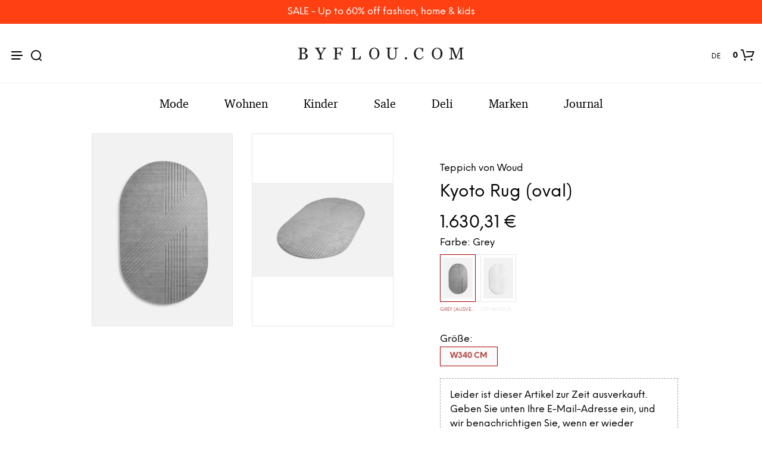

--- FILE ---
content_type: text/html; charset=UTF-8
request_url: https://www.byflou.com/de/woud-kyoto-rug-oval/grey
body_size: 32033
content:
<!doctype html> <html class="" lang="de-DE" data-url="de" data-vat="19" data-user="696c8257876ce5d8af07760c" data-currency="13_EUR_DE" > <head> <meta charset="utf-8"> <meta name="generator" content="dreamshop"> <link rel="preconnect" href="https://images.byflou.com" > <link rel="preconnect" href="https://static.byflou.com" > <link rel="preconnect" href="https://media.byflou.com" > <link rel="preconnect" href="https://tag.byflou.com" > <link rel="preload" href="https://static.byflou.com/fonts/byflou/NeueEinstellung-Regular.woff2" as="font" type="font/woff2" crossorigin> <link rel="preload" href="https://static.byflou.com/fonts/byflou/NeueEinstellung-Bold.woff2" as="font" type="font/woff2" crossorigin> <link rel="preload" href="https://static.byflou.com/fonts/byflou/Shopkeeper-Icon-Font.woff2" as="font" type="font/woff2" crossorigin> <link rel="preload" href="https://static.byflou.com/fonts/fa5/fa-regular-400.woff2" as="font" type="font/woff2" crossorigin> <link rel="preload" href="https://static.byflou.com/fonts/fa5/fa-solid-900.woff2" as="font" type="font/woff2" crossorigin> <script src="https://static.byflou.com/a/byflou_new/polyfills.js" ></script> <style> @font-face{font-display:block;font-family:Shopkeeper-Icon-Font;font-style:normal;font-weight:400;src:url(/fonts/byflou/Shopkeeper-Icon-Font.woff2) format("woff2"),url(/fonts/byflou/Shopkeeper-Icon-Font.ttf) format("truetype"),url(/fonts/byflou/Shopkeeper-Icon-Font.woff) format("woff")}@font-face{font-display:swap;font-family:NeueEinstellung;font-style:normal;font-weight:500;src:url(/fonts/byflou/NeueEinstellung-Regular.eot);src:url(/fonts/byflou/NeueEinstellung-Regular.eot?#iefix) format("embedded-opentype"),url(/fonts/byflou/NeueEinstellung-Regular.woff2) format("woff2"),url(/fonts/byflou/NeueEinstellung-Regular.woff) format("woff")}@font-face{font-display:swap;font-family:NeueEinstellung;font-style:normal;font-weight:700;src:url(/fonts/byflou/NeueEinstellung-Bold.eot);src:url(/fonts/byflou/NeueEinstellung-Bold.eot?#iefix) format("embedded-opentype"),url(/fonts/byflou/NeueEinstellung-Bold.woff2) format("woff2"),url(/fonts/byflou/NeueEinstellung-Bold.woff) format("woff")}@font-face{font-display:fallback;font-family:Bitstream Charter;font-style:italic;font-weight:700;src:url(/fonts/byflou/charter_bold_italic-webfont.woff2) format("woff2"),url(/fonts/byflou/charter_bold_italic-webfont.woff) format("woff")}@font-face{font-display:fallback;font-family:Bitstream Charter;font-style:normal;font-weight:700;src:url(/fonts/byflou/charter_bold-webfont.woff2) format("woff2"),url(/fonts/byflou/charter_bold-webfont.woff) format("woff")}@font-face{font-display:fallback;font-family:Bitstream Charter;font-style:italic;font-weight:500;src:url(/fonts/byflou/charter_italic-webfont.woff2) format("woff2"),url(/fonts/byflou/charter_italic-webfont.woff) format("woff")}@font-face{font-display:fallback;font-family:Bitstream Charter;font-style:normal;font-weight:500;src:url(/fonts/byflou/charter_regular-webfont.woff2) format("woff2"),url(/fonts/byflou/charter_regular-webfont.woff) format("woff")}[class*=" spk-icon-"],[class^=spk-icon-]{speak:none;-webkit-font-smoothing:antialiased;-moz-osx-font-smoothing:grayscale;font-family:Shopkeeper-Icon-Font!important;font-style:normal;font-variant:normal;font-weight:400;line-height:1;text-transform:none}.spk-icon-checked:before{content:"\e910"}.spk-icon-sync:before{content:"\e90f"}.spk-icon-Document_3:before{content:"\e926"}.spk-icon-Add_2:before{content:"\e912"}.spk-icon-Remove_2:before{content:"\e913"}.spk-icon-icon-arrow-right:before{content:"\e920"}.spk-icon-icon-message:before{content:"\e921"}.spk-icon-icon-like-it:before{content:"\e923"}.spk-icon-close-thin-large:before{content:"\e91a"}.spk-icon-down-arrow-thin-large:before{content:"\e91b"}.spk-icon-left-arrow-thin-large:before{content:"\e91c"}.spk-icon-right-arrow-thin-large:before{content:"\e91d"}.spk-icon-up-arrow-thin-large:before{content:"\e91e"}.spk-icon-menu-filters:before{content:"\e919"}.spk-icon-down-small:before{content:"\e914"}.spk-icon-left-small:before{content:"\e915"}.spk-icon-right-small:before{content:"\e916"}.spk-icon-up-small:before{content:"\e917"}.spk-icon-video-player:before{content:"\e911"}.spk-icon-load-more:before{content:"\e90e"}.spk-icon-diamond:before{content:"\e90d"}.spk-icon-spk_error:before{content:"\e90b"}.spk-icon-spk_check:before{content:"\e90c"}.spk-icon-warning:before{content:"\e900"}.spk-icon-close:before{content:"\e918"}.spk-icon-arrow-left:before{content:"\e901"}.spk-icon-arrow-right:before{content:"\e902"}.spk-icon-view:before{content:"\e903"}.spk-icon-heart-full:before{content:"\e904"}.spk-icon-heart:before{content:"\e905"}.spk-icon-cart-shopkeeper:before{content:"\e908"}.spk-icon-menu:before{content:"\e906"}.spk-icon-search:before{content:"\e907"}.spk-icon-user-account:before{content:"\e90a"}.spk-icon-quote-left:before{content:"\e925"}.spk-icon-used-product:before{content:"\e92d"}.spk-icon-coupon:before{content:"\e909"} </style> <script type="application/javascript" data-filename="modernizr.js" nonce="696c82582d95a">(()=>{var window2=window,document2=document,classes=[],tests=[],ModernizrProto={_version:"3.6.0",_config:{classPrefix:"",enableClasses:!0,enableJSClass:!0,usePrefixes:!0},_q:[],on:function(test,cb){var self=this;setTimeout(function(){cb(self[test])},0)},addTest:function(name,fn,options){tests.push({name:name,fn:fn,options:options})},addAsyncTest:function(fn){tests.push({name:null,fn:fn})}};function is(obj,type){return typeof obj===type}(Modernizr=function(){}).prototype=ModernizrProto;var hasOwnProp,_hasOwnProperty,featureNames,feature,aliasIdx,result,nameIdx,featureNameSplit,featureIdx,Modernizr=new Modernizr,docElement=document2.documentElement,isSVG="svg"===docElement.nodeName.toLowerCase();function setClasses(classes2){var reJS,className=docElement.className,classPrefix=Modernizr._config.classPrefix||"";isSVG&&(className=className.baseVal),Modernizr._config.enableJSClass&&(reJS=new RegExp("(^|\\s)"+classPrefix+"no-js(\\s|$)"),className=className.replace(reJS,"$1"+classPrefix+"js$2")),Modernizr._config.enableClasses&&(className+=" "+classPrefix+classes2.join(" "+classPrefix),isSVG?docElement.className.baseVal=className:docElement.className=className)}function addTest(feature,test){if("object"==typeof feature)for(var key in feature)hasOwnProp(feature,key)&&addTest(key,feature[key]);else{var featureNameSplit=(feature=feature.toLowerCase()).split("."),last=Modernizr[featureNameSplit[0]];if(void 0!==(last=2==featureNameSplit.length?last[featureNameSplit[1]]:last))return Modernizr;test="function"==typeof test?test():test,1==featureNameSplit.length?Modernizr[featureNameSplit[0]]=test:(!Modernizr[featureNameSplit[0]]||Modernizr[featureNameSplit[0]]instanceof Boolean||(Modernizr[featureNameSplit[0]]=new Boolean(Modernizr[featureNameSplit[0]])),Modernizr[featureNameSplit[0]][featureNameSplit[1]]=test),setClasses([(test&&0!=test?"":"no-")+featureNameSplit.join("-")]),Modernizr._trigger(feature,test)}return Modernizr}for(featureIdx in hasOwnProp=void 0!==(_hasOwnProperty={}.hasOwnProperty)&&void 0!==_hasOwnProperty.call?function(object,property){return _hasOwnProperty.call(object,property)}:function(object,property){return property in object&&void 0===object.constructor.prototype[property]},ModernizrProto._l={},ModernizrProto.on=function(feature,cb){this._l[feature]||(this._l[feature]=[]),this._l[feature].push(cb),Modernizr.hasOwnProperty(feature)&&setTimeout(function(){Modernizr._trigger(feature,Modernizr[feature])},0)},ModernizrProto._trigger=function(feature,res){var cbs;this._l[feature]&&(cbs=this._l[feature],setTimeout(function(){for(var i2=0;i2<cbs.length;i2++)(0,cbs[i2])(res)},0),delete this._l[feature])},Modernizr._q.push(function(){ModernizrProto.addTest=addTest}),Modernizr.addAsyncTest(function(){var image=new Image;image.onerror=function(){addTest("webpalpha",!1)},image.onload=function(){addTest("webpalpha",1==image.width)},image.src="[data-uri]"}),Modernizr.addAsyncTest(function(){var image=new Image;image.onerror=function(){addTest("webpanimation",!1)},image.onload=function(){addTest("webpanimation",1==image.width)},image.src="[data-uri]"}),Modernizr.addAsyncTest(function(){var image=new Image;image.onerror=function(){addTest("webplossless",!1)},image.onload=function(){addTest("webplossless",1==image.width)},image.src="[data-uri]"}),Modernizr.addAsyncTest(function(){var webpTests=[{uri:"[data-uri]",name:"webp"},{uri:"[data-uri]",name:"webp.alpha"},{uri:"[data-uri]",name:"webp.animation"},{uri:"[data-uri]",name:"webp.lossless"}],webp=webpTests.shift();function test(name,uri,cb){var image=new Image;function addResult(event){var result=!(!event||"load"!==event.type)&&1==image.width;addTest(name,"webp"===name&&result?new Boolean(result):result),cb&&cb(event)}image.onerror=addResult,image.onload=addResult,image.src=uri}test(webp.name,webp.uri,function(e){if(e&&"load"===e.type)for(var i2=0;i2<webpTests.length;i2++)test(webpTests[i2].name,webpTests[i2].uri)})}),Modernizr.addAsyncTest(function(){var image=new Image;image.onload=image.onerror=function(){addTest("avif",1<=image.width)},image.src="[data-uri]"}),tests)if(tests.hasOwnProperty(featureIdx)){if(featureNames=[],(feature=tests[featureIdx]).name&&(featureNames.push(feature.name.toLowerCase()),feature.options)&&feature.options.aliases&&feature.options.aliases.length)for(aliasIdx=0;aliasIdx<feature.options.aliases.length;aliasIdx++)featureNames.push(feature.options.aliases[aliasIdx].toLowerCase());for(result=is(feature.fn,"function")?feature.fn():feature.fn,nameIdx=0;nameIdx<featureNames.length;nameIdx++)1===(featureNameSplit=featureNames[nameIdx].split(".")).length?Modernizr[featureNameSplit[0]]=result:(!Modernizr[featureNameSplit[0]]||Modernizr[featureNameSplit[0]]instanceof Boolean||(Modernizr[featureNameSplit[0]]=new Boolean(Modernizr[featureNameSplit[0]])),Modernizr[featureNameSplit[0]][featureNameSplit[1]]=result),classes.push((result?"":"no-")+featureNameSplit.join("-"))}setClasses(classes),delete ModernizrProto.addTest,delete ModernizrProto.addAsyncTest;for(var i=0;i<Modernizr._q.length;i++)Modernizr._q[i]();window2.Modernizr=Modernizr})();</script> <script type="application/javascript" data-filename="web-vitals.js" nonce="696c82582d95a">(()=>{var e,t,n,r,i,a,u,s,f,d,l,m,v,p,h,g,T,y,E,S,L,b,C,w,M,A,P,B,D,k,R,q,H,j,U,V,_,z,G,J,K,Q,W,X,Y,ee,te,re,ie,e3,t2,e4,t3,stor,vitalsId;function o(e3){if("loading"===document.readyState)return"loading";var t2=a();if(t2){if(e3<t2.domInteractive)return"loading";if(0===t2.domContentLoadedEventStart||e3<t2.domContentLoadedEventStart)return"dom-interactive";if(0===t2.domComplete||e3<t2.domComplete)return"dom-content-loaded"}return"complete"}function c(e3,t2){var n2="";try{for(;e3&&9!==e3.nodeType;){var r2=e3,i2=r2.id?"#"+r2.id:u(r2)+(r2.classList&&r2.classList.value&&r2.classList.value.trim()&&r2.classList.value.trim().length?"."+r2.classList.value.trim().replace(/\s+/g,"."):"");if(n2.length+i2.length>(t2||100)-1)return n2||i2;if(n2=n2?i2+">"+n2:i2,r2.id)break;e3=r2.parentNode}}catch(e4){}return n2}function x(e3,t2){t2=t2||{},w(function(){var n2,r2=C(),i2=m("FCP"),a2=v("paint",function(e4){e4.forEach(function(e5){"first-contentful-paint"===e5.name&&(a2.disconnect(),e5.startTime<r2.firstHiddenTime)&&(i2.value=Math.max(e5.startTime-l(),0),i2.entries.push(e5),n2(!0))})});a2&&(n2=p(e3,i2,M,t2.reportAllChanges),d(function(r3){i2=m("FCP"),n2=p(e3,i2,M,t2.reportAllChanges),h(function(){i2.value=performance.now()-r3.timeStamp,n2(!0)})}))})}function N(n2,i2){i2=i2||{},w(function(){function s2(e3){e3.forEach(c2)}var o2=C(),u2=m("FID"),c2=function(e3){e3.startTime<o2.firstHiddenTime&&(u2.value=e3.processingStart-e3.startTime,u2.entries.push(e3),a2(!0))},f2=v("first-input",s2),a2=p(n2,u2,H,i2.reportAllChanges);f2&&g(T(function(){s2(f2.takeRecords()),f2.disconnect()})),f2&&d(function(){var o3;u2=m("FID"),a2=p(n2,u2,H,i2.reportAllChanges),r=[],t=-1,e=null,q(addEventListener),o3=c2,r.push(o3),k()})})}function Z(e3,t2){t2=t2||{},w(function(){var n2;G();function a2(e4){e4.forEach(function(e5){e5.interactionId&&Y(e5),"first-input"!==e5.entryType||W.some(function(t4){return t4.entries.some(function(t5){return e5.duration===t5.duration&&e5.startTime===t5.startTime})})||Y(e5)}),e4=Math.min(W.length-1,Math.floor(Q()/50)),(e4=W[e4])&&e4.latency!==i2.value&&(i2.value=e4.latency,i2.entries=e4.entries,r2())}var i2=m("INP"),o2=v("event",a2,{durationThreshold:null!=(n2=t2.durationThreshold)?n2:40}),r2=p(e3,i2,J,t2.reportAllChanges);o2&&("interactionId"in PerformanceEventTiming.prototype&&o2.observe({type:"first-input",buffered:!0}),g(function(){a2(o2.takeRecords()),i2.value<0&&0<Q()&&(i2.value=0,i2.entries=[]),r2(!0)}),d(function(){W=[],K=z(),i2=m("INP"),r2=p(e3,i2,J,t2.reportAllChanges)}))})}function round(val,argument_1){argument_1=1<arguments.length&&void 0!==argument_1?argument_1:0;return+(Math.round(val+"e+"+argument_1)+"e-"+argument_1)}a=function(){return window.performance&&performance.getEntriesByType&&performance.getEntriesByType("navigation")[0]},u=function(e3){var t2=e3.nodeName;return 1===e3.nodeType?t2.toLowerCase():t2.toUpperCase().replace(/^#/,"")},f=function(){return s},d=function(e3){addEventListener("pageshow",function(t2){t2.persisted&&(s=t2.timeStamp,e3(t2))},!0)},l=function(){var e3=a();return e3&&e3.activationStart||0},m=function(e3,t2){var n2=a(),r2="navigate";return 0<=f()?r2="back-forward-cache":n2&&(document.prerendering||0<l()?r2="prerender":document.wasDiscarded?r2="restore":n2.type&&(r2=n2.type.replace(/_/g,"-"))),{name:e3,value:void 0===t2?-1:t2,rating:"good",delta:0,entries:[],id:"v3-".concat(Date.now(),"-").concat(Math.floor(8999999999999*Math.random())+1e12),navigationType:r2}},v=function(e3,t2,n2){try{var r2;if(PerformanceObserver.supportedEntryTypes.includes(e3))return(r2=new PerformanceObserver(function(e4){Promise.resolve().then(function(){t2(e4.getEntries())})})).observe(Object.assign({type:e3,buffered:!0},n2||{})),r2}catch(e4){}},p=function(e3,t2,n2,r2){var i2,a2;return function(o2){0<=t2.value&&(o2||r2)&&((a2=t2.value-(i2||0))||void 0===i2)&&(i2=t2.value,t2.delta=a2,t2.rating=(o2=t2.value)>n2[1]?"poor":o2>n2[0]?"needs-improvement":"good",e3(t2))}},h=function(e3){requestAnimationFrame(function(){return requestAnimationFrame(function(){return e3()})})},g=function(e3){function t2(t3){"pagehide"!==t3.type&&"hidden"!==document.visibilityState||e3(t3)}addEventListener("visibilitychange",t2,!0),addEventListener("pagehide",t2,!0)},T=function(e3){var t2=!1;return function(n2){t2||(e3(n2),t2=!0)}},y=s=-1,E=function(){return"hidden"!==document.visibilityState||document.prerendering?1/0:0},S=function(e3){"hidden"===document.visibilityState&&-1<y&&(y="visibilitychange"===e3.type?e3.timeStamp:0,b())},L=function(){addEventListener("visibilitychange",S,!0),addEventListener("prerenderingchange",S,!0)},b=function(){removeEventListener("visibilitychange",S,!0),removeEventListener("prerenderingchange",S,!0)},C=function(){return y<0&&(y=E(),L(),d(function(){setTimeout(function(){y=E(),L()},0)})),{get firstHiddenTime(){return y}}},w=function(e3){document.prerendering?addEventListener("prerenderingchange",function(){return e3()},!0):e3()},M=[1800,3e3],A=[.1,.25],P={passive:!0,capture:!0},B=new Date,D=function(r2,i2){e||(e=i2,t=r2,n=new Date,q(removeEventListener),k())},k=function(){var i2;0<=t&&t<n-B&&(i2={entryType:"first-input",name:e.type,target:e.target,cancelable:e.cancelable,startTime:e.timeStamp,processingStart:e.timeStamp+t},r.forEach(function(e3){e3(i2)}),r=[])},R=function(e3){var t2,e4,t3,n2,r2,i2;e3.cancelable&&(t2=(1e12<e3.timeStamp?new Date:performance.now())-e3.timeStamp,"pointerdown"==e3.type?(e4=t2,t3=e3,n2=function(){D(e4,t3),i2()},r2=function(){i2()},i2=function(){removeEventListener("pointerup",n2,P),removeEventListener("pointercancel",r2,P)},addEventListener("pointerup",n2,P),addEventListener("pointercancel",r2,P)):D(t2,e3))},q=function(e3){["mousedown","keydown","touchstart","pointerdown"].forEach(function(t2){return e3(t2,R,P)})},H=[100,300],U=1/(j=0),_=function(e3){e3.forEach(function(e4){e4.interactionId&&(U=Math.min(U,e4.interactionId),V=Math.max(V,e4.interactionId),j=V?(V-U)/7+1:0)})},z=function(){return i?j:performance.interactionCount||0},G=function(){"interactionCount"in performance||(i=i||v("event",_,{type:"event",buffered:!0,durationThreshold:0}))},J=[200,500],K=V=0,Q=function(){return z()-K},W=[],X={},Y=function(e3){var t2=W[W.length-1],n2=X[e3.interactionId];(n2||W.length<10||e3.duration>t2.latency)&&(n2?(n2.entries.push(e3),n2.latency=Math.max(n2.latency,e3.duration)):(t2={id:e3.interactionId,latency:e3.duration,entries:[e3]},X[t2.id]=t2,W.push(t2)),W.sort(function(e4,t3){return t3.latency-e4.latency}),W.splice(10).forEach(function(e4){delete X[e4.id]}))},ee=[2500,4e3],te={},re=[800,1800],ie=function e2(t2){document.prerendering?w(function(){return e2(t2)}):"complete"!==document.readyState?addEventListener("load",function(){return e2(t2)},!0):setTimeout(t2,0)},stor=window.localStorage||window.sessionStorage,(vitalsId=stor["vitals-id"])||(vitalsId=`v1-${Date.now()}-`+(Math.floor(Math.random()*(9e12-1))+1e12),stor["vitals-id"]=vitalsId),stor=function(url,argument_1){let opts=1<arguments.length&&void 0!==argument_1?argument_1:{},isSent=!1,isCalled=!1,result={id:`v1-${Date.now()}-`+(Math.floor(Math.random()*(9e12-1))+1e12),...opts.initial},sendValues=()=>{if(!isSent&&isCalled)if(result.duration=(perf="undefined"==typeof performance?null:performance)&&perf.now?round(perf.now()):null,opts.beforeSend&&(perf=opts.beforeSend(result))&&(result={...result,...perf}),isSent=!0,opts.onSend)opts.onSend(url,result);else if("undefined"!=typeof navigator){if(navigator.sendBeacon)return navigator.sendBeacon(url,JSON.stringify(result));var perf=new XMLHttpRequest;perf.open("POST",url,!1),perf.setRequestHeader("Content-Type","text/plain;charset=UTF-8"),perf.send(JSON.stringify(result))}},mapMetric=opts.mapMetric||function(metric){var isWebVital=-1!==["FCP","TTFB","LCP","CLS","FID"].indexOf(metric.name);return{[metric.name]:isWebVital?round(metric.value,"CLS"===metric.name?4:0):metric.value}};return setTimeout(()=>{if(-1!==(PerformanceObserver&&PerformanceObserver.supportedEntryTypes||[]).indexOf("layout-shift")){let onVisibilityChange=()=>{"hidden"===document.visibilityState&&(sendValues(),removeEventListener("visibilitychange",onVisibilityChange,!0))};addEventListener("visibilitychange",onVisibilityChange,!0)}else addEventListener("pagehide",sendValues,{capture:!0,once:!0})}),metric=>{isCalled=isCalled||!0,result={...result,...mapMetric(metric,result)}}}("/esi/vitals",{initial:{id:vitalsId,...(stor="undefined"==typeof navigator?null:navigator,vitalsId=stor&&stor.connection?stor.connection:null,{url:location?location.href:null,referrer:document?document.referrer:null,userAgent:stor?stor.userAgent:null,memory:stor?stor.deviceMemory:void 0,cpus:stor?stor.hardwareConcurrency:void 0,connection:vitalsId?{effectiveType:vitalsId.effectiveType,rtt:vitalsId.rtt,downlink:vitalsId.downlink}:void 0})},mapMetric:function(metric){var obj={value:-1!==["FCP","TTFB","LCP","CLS","FID","INP"].indexOf(metric.name)?function(val,argument_1){return argument_1=1<arguments.length&&void 0!==argument_1?argument_1:0,+(Math.round(val+"e+"+argument_1)+"e-"+argument_1)}(metric.value,"CLS"===metric.name?4:0):metric.value,rating:metric.rating};if(metric.attribution)switch(metric.name){case"CLS":obj.debug_target=metric.attribution.largestShiftTarget;break;case"FID":obj.debug_target=metric.attribution.eventTarget;break;case"LCP":obj.debug_target=metric.attribution.element}return{[metric.name]:obj}}}),e3=stor,e4=function(t3){(e4=>{if(e4.entries.length){var r2,i2,u2,s2,n2,o2,t4=a();if(t4)return n2=t4.activationStart||0,i2=(r2=e4.entries[e4.entries.length-1]).url&&performance.getEntriesByType("resource").filter(function(e5){return e5.name===r2.url})[0],o2=Math.max(0,t4.responseStart-n2),u2=Math.max(o2,i2?(i2.requestStart||i2.startTime)-n2:0),s2=Math.max(u2,i2?i2.responseEnd-n2:0),n2=Math.max(s2,r2?r2.startTime-n2:0),o2={element:c(r2.element),timeToFirstByte:o2,resourceLoadDelay:u2-o2,resourceLoadTime:s2-u2,elementRenderDelay:n2-s2,navigationEntry:t4,lcpEntry:r2},r2.url&&(o2.url=r2.url),i2&&(o2.lcpResourceEntry=i2),e4.attribution=o2}e4.attribution={timeToFirstByte:0,resourceLoadDelay:0,resourceLoadTime:0,elementRenderDelay:e4.value}})(t3),e3(t3)},t3=t2||{},w(function(){function a2(e5){(e5=e5[e5.length-1])&&e5.startTime<r2.firstHiddenTime&&(i2.value=Math.max(e5.startTime-l(),0),i2.entries=[e5],n2())}var n2,u2,r2=C(),i2=m("LCP"),o2=v("largest-contentful-paint",a2);o2&&(n2=p(e4,i2,ee,t3.reportAllChanges),u2=T(function(){te[i2.id]||(a2(o2.takeRecords()),o2.disconnect(),te[i2.id]=!0,n2(!0))}),["keydown","click"].forEach(function(e5){addEventListener(e5,function(){return setTimeout(u2,0)},!0)}),g(u2),d(function(r3){i2=m("LCP"),n2=p(e4,i2,ee,t3.reportAllChanges),h(function(){i2.value=performance.now()-r3.timeStamp,te[i2.id]=!0,n2(!0)})}))}),((e3,t2)=>{N(function(t3){var t4;t4=t3.entries[0],t3.attribution={eventTarget:c(t4.target),eventType:t4.name,eventTime:t4.startTime,eventEntry:t4,loadState:o(t4.startTime)},e3(t3)},t2)})(stor),((e3,t2)=>{var e4,t3;e4=function(t3){(e4=>{if(e4.entries.length){var t4=e4.entries.reduce(function(e5,t5){return e5&&e5.value>t5.value?e5:t5});if(t4&&t4.sources&&t4.sources.length){r2=(r2=t4.sources).find(function(e5){return e5.node&&1===e5.node.nodeType})||r2[0];if(r2)return e4.attribution={largestShiftTarget:c(r2.node),largestShiftTime:t4.startTime,largestShiftValue:t4.value,largestShiftSource:r2,largestShiftEntry:t4,loadState:o(t4.startTime)}}}var r2;e4.attribution={}})(t3),e3(t3)},t3=t2||{},x(T(function(){function o2(e5){e5.forEach(function(e6){var t4,n3;e6.hadRecentInput||(t4=a2[0],n3=a2[a2.length-1],i2&&e6.startTime-n3.startTime<1e3&&e6.startTime-t4.startTime<5e3?(i2+=e6.value,a2.push(e6)):(i2=e6.value,a2=[e6]))}),i2>r2.value&&(r2.value=i2,r2.entries=a2,n2())}var n2,r2=m("CLS",0),i2=0,a2=[],u2=v("layout-shift",o2);u2&&(n2=p(e4,r2,A,t3.reportAllChanges),g(function(){o2(u2.takeRecords()),n2(!0)}),d(function(){r2=m("CLS",i2=0),n2=p(e4,r2,A,t3.reportAllChanges),h(function(){return n2()})}),setTimeout(n2,0))}))})(stor),((e3,t2)=>{((e3,t2)=>{t2=t2||{};var n2=m("TTFB"),r2=p(e3,n2,re,t2.reportAllChanges);ie(function(){var o2,i2=a();!i2||(o2=i2.responseStart)<=0||o2>performance.now()||(n2.value=Math.max(o2-l(),0),n2.entries=[i2],r2(!0),d(function(){n2=m("TTFB",0),(r2=p(e3,n2,re,t2.reportAllChanges))(!0)}))})})(function(t3){var e4,t4,r2,i2,n2;(e4=t3).entries.length?(n2=(t4=e4.entries[0]).activationStart||0,r2=Math.max(t4.domainLookupStart-n2,0),i2=Math.max(t4.connectStart-n2,0),n2=Math.max(t4.requestStart-n2,0),e4.attribution={waitingTime:r2,dnsTime:i2-r2,connectionTime:n2-i2,requestTime:e4.value-n2,navigationEntry:t4}):e4.attribution={waitingTime:0,dnsTime:0,connectionTime:0,requestTime:0},e3(t3)},t2)})(stor),((e3,t2)=>{Z(function(t3){var e4,t4;(e4=t3).entries.length?(t4=e4.entries.sort(function(e5,t5){return t5.duration-e5.duration||t5.processingEnd-t5.processingStart-(e5.processingEnd-e5.processingStart)})[0],e4.attribution={eventTarget:c(t4.target),eventType:t4.name,eventTime:t4.startTime,eventEntry:t4,loadState:o(t4.startTime)}):e4.attribution={},e3(t3)},t2)})(stor),((e3,t2)=>{x(function(t3){(e4=>{if(e4.entries.length){var r2,t4=a(),n2=e4.entries[e4.entries.length-1];if(t4)return r2=t4.activationStart||0,r2=Math.max(0,t4.responseStart-r2),e4.attribution={timeToFirstByte:r2,firstByteToFCP:e4.value-r2,loadState:o(e4.entries[0].startTime),navigationEntry:t4,fcpEntry:n2}}e4.attribution={timeToFirstByte:0,firstByteToFCP:e4.value,loadState:o(f())}})(t3),e3(t3)},t2)})(stor)})();</script> <link rel="stylesheet" href="https://static.byflou.com/a/byflou_new/7d5/styles.css?v82541" type="text/css" > <link rel="stylesheet" href="https://static.byflou.com/a/byflou_new/8d4/appends.css?v82541" type="text/css" > <link rel="stylesheet" href="https://static.byflou.com/a/byflou_new/dfb/tailwind.css?v82541" type="text/css" > <title>Woud - Kyoto Rug (oval) - Teppich - Grey</title><meta property="og:title" content="Kyoto Rug (oval)"/> <meta property="og:type" content="product.item"/> <meta property="og:image" content="https://images.byflou.com/13/3/images/products/700/700/woud-gulvtaeppe-woud-kyoto-rug-oval-grey-9308806.jpeg"/> <meta property="og:price:amount" content="1630.31"/> <meta property="og:price:currency" content="EUR"/> <meta name="twitter:card" content="product"/> <meta name="twitter:title" content="Kyoto Rug (oval)"/> <meta name="twitter:description" content=""/> <meta name="twitter:image" content="https://images.byflou.com/13/3/images/products/700/700/woud-gulvtaeppe-woud-kyoto-rug-oval-grey-9308806.jpeg"/> <meta name="twitter:data1" content="1630.31"/> <meta name="twitter:label1" content="Preis"/> <meta name="twitter:data2" content="Grey"/> <meta name="twitter:label2" content="Farbe"/> <meta name="description" content="Woud - Kyoto Rug (oval) - Teppich - Grey - Lieferung innerhalb von 2-4 Tagen."> <meta name="robots" content="noindex"> <meta name="ahrefs-site-verification" content="3930955498553711ca32c846d9a33bb7282a6aaecfeab34b601a50eb1bca02d1"> <meta name="viewport" content="initial-scale=1"> <meta http-equiv="X-UA-Compatible" content="IE=edge"/> <link rel="apple-touch-icon" sizes="57x57" href="/img/byflou/apple-icon-57x57.png"/> <link rel="apple-touch-icon" sizes="60x60" href="/img/byflou/apple-icon-60x60.png"/> <link rel="apple-touch-icon" sizes="72x72" href="/img/byflou/apple-icon-72x72.png"/> <link rel="apple-touch-icon" sizes="76x76" href="/img/byflou/apple-icon-76x76.png"/> <link rel="apple-touch-icon" sizes="114x114" href="/img/byflou/apple-icon-114x114.png"/> <link rel="apple-touch-icon" sizes="120x120" href="/img/byflou/apple-icon-120x120.png"/> <link rel="apple-touch-icon" sizes="144x144" href="/img/byflou/apple-icon-144x144.png"/> <link rel="apple-touch-icon" sizes="152x152" href="/img/byflou/apple-icon-152x152.png"/> <link rel="apple-touch-icon" sizes="180x180" href="/img/byflou/apple-icon-180x180.png"/> <link rel="icon" type="image/png" sizes="192x192" href="/img/byflou/android-icon-192x192.png"/> <link rel="icon" type="image/png" sizes="32x32" href="/img/byflou/favicon-32x32.png"/> <link rel="icon" type="image/png" sizes="96x96" href="/img/byflou/favicon-96x96.png"/> <link rel="icon" type="image/png" sizes="16x16" href="/img/byflou/favicon-16x16.png"/> <meta name="msapplication-TileColor" content="#ffffff"/> <meta name="msapplication-TileImage" content="/img/byflou/ms-icon-144x144.png"/> <meta name="theme-color" content="#ffffff"/> <link rel="canonical" href="https://www.byflou.com/de/woud-kyoto-rug-oval/grey"> <link rel="preload" href="https://static.byflou.com/a/byflou_new/859/animate.css?v82541" as="style"> <link rel="stylesheet" href="https://static.byflou.com/a/byflou_new/859/animate.css?v82541" media="print" onload="this.onload=null;this.media='all'"> <link rel="preload" href="https://static.byflou.com/a/byflou_new/bb8/overlay-scrollbars.css?v82541" as="style"> <link rel="stylesheet" href="https://static.byflou.com/a/byflou_new/bb8/overlay-scrollbars.css?v82541" media="print" onload="this.onload=null;this.media='all'"> <script src="https://static.byflou.com/a/byflou_new/b88/lazyload.js?v82541"></script> <script src="https://static.byflou.com/a/byflou_new/c30/jquery.js?v82541"></script> <script src="https://static.byflou.com/a/byflou_new/9fe/site.js?v82541"></script> <script src="https://static.byflou.com/a/byflou_new/350/webp-backgrounds.js?v82541"></script> <script >var dataLayer=[];</script><script>(function(w,d,s,l,i){w[l]=w[l]||[];w[l].push({'gtm.start':new Date().getTime(),event:'gtm.js'});var f=d.getElementsByTagName(s)[0],j=d.createElement(s);j.async=true;j.src='https://tag.byflou.com/4dbjdqohbmngn.js?'+i;f.parentNode.insertBefore(j,f);})(window,document,'script','dataLayer','cwrg7h=aWQ9R1RNLU5IODlIN0g%3D&page=1');</script><script async src="https://www.aservice.cloud/trc/mastertag" type="text/plain" data-cookieconsent="marketing"></script> <script>
  window.asData = window.asData || [];
  function atag(){asData.push(arguments);}
  atag('init');
  atag('track', 'pageview');
</script> <script data-cookieconsent="statistics,marketing" type="text/plain">
        window.profitMetrics = {
            pid: '8BD6BE9970A2526E', // Your Public ID
            emailInputSelector: '#billing-email, #user_email, #offcanvas-newsletter-email, #order_ref-email', // Email input CCS selector
            cookieDomain: '.byflou.com', // Your top-level domain
            onLoad: () => {
                const form = document.getElementById('checkout');
                const emailField = document.getElementById('billing-email');
                let userEmail = '';
                if (form) {
                    form.addEventListener('submit', function (event) {
                        console.log('Checkout form submitted!');
                        const userEmail = emailField.value;
                        console.log('Email entered: ', userEmail);
                    });

                    const email = userEmail; // Replace with customer email
                    if (email && email.includes('@') && email.includes('.') && !/\s/.test(email)) {
                        profitMetrics.setEmail(email);
                    }
                }
            }
        }
    </script> <script data-cookieconsent="statistics,marketing" type="text/plain" src="https://cdn1.profitmetrics.io/8BD6BE9970A2526E/bundle.js"
            defer></script><!-- [[ANALYTICS]] --> <link rel="alternate" hreflang="de-AT" href="https://www.byflou.com/de-at/woud-kyoto-rug-oval/grey"/> <link rel="alternate" hreflang="fr-BE" href="https://www.byflou.com/fr-be/woud-kyoto-rug-oval/grey"/> <link rel="alternate" hreflang="nl-BE" href="https://www.byflou.com/nl-be/woud-kyoto-rug-oval/grey"/> <link rel="alternate" hreflang="de-BE" href="https://www.byflou.com/de-be/woud-kyoto-rug-oval/grey"/> <link rel="alternate" hreflang="it-CH" href="https://www.byflou.com/it-ch/woud-kyoto-rug-oval/grey"/> <link rel="alternate" hreflang="de-CH" href="https://www.byflou.com/de-ch/woud-kyoto-rug-oval/grey"/> <link rel="alternate" hreflang="fr-CH" href="https://www.byflou.com/fr-ch/woud-kyoto-rug-oval/grey"/> <link rel="alternate" hreflang="cs-CZ" href="https://www.byflou.com/cs/woud-kyoto-rug-oval/grey"/> <link rel="alternate" hreflang="de-DE" href="https://www.byflou.com/de/woud-kyoto-rug-oval/grey"/> <link rel="alternate" hreflang="da-DK" href="https://www.byflou.com/da/woud-kyoto-rug-oval/grey"/> <link rel="alternate" hreflang="es-ES" href="https://www.byflou.com/es/woud-kyoto-rug-oval/grey"/> <link rel="alternate" hreflang="fi-FI" href="https://www.byflou.com/fi/woud-kyoto-rug-oval/grey"/> <link rel="alternate" hreflang="fr-FR" href="https://www.byflou.com/fr/woud-kyoto-rug-oval/grey"/> <link rel="alternate" hreflang="en-GB" href="https://www.byflou.com/en-gb/woud-kyoto-rug-oval/grey"/> <link rel="alternate" hreflang="en-IE" href="https://www.byflou.com/en/woud-kyoto-rug-oval/grey"/> <link rel="alternate" hreflang="it-IT" href="https://www.byflou.com/it/woud-kyoto-rug-oval/grey"/> <link rel="alternate" hreflang="nl-NL" href="https://www.byflou.com/nl/woud-kyoto-rug-oval/grey"/> <link rel="alternate" hreflang="pl-PL" href="https://www.byflou.com/pl/woud-kyoto-rug-oval/grey"/> <link rel="alternate" hreflang="pt-PT" href="https://www.byflou.com/pt/woud-kyoto-rug-oval/grey"/> <link rel="alternate" hreflang="sv-SE" href="https://www.byflou.com/sv/woud-kyoto-rug-oval/grey"/> <link rel="alternate" hreflang="sk-SK" href="https://www.byflou.com/sk/woud-kyoto-rug-oval/grey"/> <link rel="alternate" hreflang="en-AT" href="https://www.byflou.com/en-at/woud-kyoto-rug-oval/grey"/> <link rel="alternate" hreflang="en-AU" href="https://www.byflou.com/en-au/woud-kyoto-rug-oval/grey"/> <link rel="alternate" hreflang="en-BE" href="https://www.byflou.com/en-be/woud-kyoto-rug-oval/grey"/> <link rel="alternate" hreflang="en-BG" href="https://www.byflou.com/en-bg/woud-kyoto-rug-oval/grey"/> <link rel="alternate" hreflang="en-CA" href="https://www.byflou.com/en-ca/woud-kyoto-rug-oval/grey"/> <link rel="alternate" hreflang="en-CH" href="https://www.byflou.com/en-ch/woud-kyoto-rug-oval/grey"/> <link rel="alternate" hreflang="en-CN" href="https://www.byflou.com/en-cn/woud-kyoto-rug-oval/grey"/> <link rel="alternate" hreflang="en-CY" href="https://www.byflou.com/en-cy/woud-kyoto-rug-oval/grey"/> <link rel="alternate" hreflang="en-CZ" href="https://www.byflou.com/en-cz/woud-kyoto-rug-oval/grey"/> <link rel="alternate" hreflang="en-DE" href="https://www.byflou.com/en-de/woud-kyoto-rug-oval/grey"/> <link rel="alternate" hreflang="en-DK" href="https://www.byflou.com/en-dk/woud-kyoto-rug-oval/grey"/> <link rel="alternate" hreflang="en-EE" href="https://www.byflou.com/en-ee/woud-kyoto-rug-oval/grey"/> <link rel="alternate" hreflang="en-ES" href="https://www.byflou.com/en-es/woud-kyoto-rug-oval/grey"/> <link rel="alternate" hreflang="en-FI" href="https://www.byflou.com/en-fi/woud-kyoto-rug-oval/grey"/> <link rel="alternate" hreflang="en-FR" href="https://www.byflou.com/en-fr/woud-kyoto-rug-oval/grey"/> <link rel="alternate" hreflang="en-GR" href="https://www.byflou.com/en-gr/woud-kyoto-rug-oval/grey"/> <link rel="alternate" hreflang="en-HK" href="https://www.byflou.com/en-hk/woud-kyoto-rug-oval/grey"/> <link rel="alternate" hreflang="en-HR" href="https://www.byflou.com/en-hr/woud-kyoto-rug-oval/grey"/> <link rel="alternate" hreflang="en-HU" href="https://www.byflou.com/en-hu/woud-kyoto-rug-oval/grey"/> <link rel="alternate" hreflang="en-IS" href="https://www.byflou.com/en-is/woud-kyoto-rug-oval/grey"/> <link rel="alternate" hreflang="en-IT" href="https://www.byflou.com/en-it/woud-kyoto-rug-oval/grey"/> <link rel="alternate" hreflang="en-JP" href="https://www.byflou.com/en-jp/woud-kyoto-rug-oval/grey"/> <link rel="alternate" hreflang="en-KR" href="https://www.byflou.com/en-kr/woud-kyoto-rug-oval/grey"/> <link rel="alternate" hreflang="en-LT" href="https://www.byflou.com/en-lt/woud-kyoto-rug-oval/grey"/> <link rel="alternate" hreflang="en-LU" href="https://www.byflou.com/en-lu/woud-kyoto-rug-oval/grey"/> <link rel="alternate" hreflang="en-LV" href="https://www.byflou.com/en-lv/woud-kyoto-rug-oval/grey"/> <link rel="alternate" hreflang="en-MC" href="https://www.byflou.com/en-mc/woud-kyoto-rug-oval/grey"/> <link rel="alternate" hreflang="en-NL" href="https://www.byflou.com/en-nl/woud-kyoto-rug-oval/grey"/> <link rel="alternate" hreflang="en-PL" href="https://www.byflou.com/en-pl/woud-kyoto-rug-oval/grey"/> <link rel="alternate" hreflang="en-PT" href="https://www.byflou.com/en-pt/woud-kyoto-rug-oval/grey"/> <link rel="alternate" hreflang="en-RO" href="https://www.byflou.com/en-ro/woud-kyoto-rug-oval/grey"/> <link rel="alternate" hreflang="en-SE" href="https://www.byflou.com/en-se/woud-kyoto-rug-oval/grey"/> <link rel="alternate" hreflang="en-SG" href="https://www.byflou.com/en-sg/woud-kyoto-rug-oval/grey"/> <link rel="alternate" hreflang="en-SI" href="https://www.byflou.com/en-si/woud-kyoto-rug-oval/grey"/> <link rel="alternate" hreflang="en-SK" href="https://www.byflou.com/en-sk/woud-kyoto-rug-oval/grey"/> <link rel="alternate" hreflang="en-TW" href="https://www.byflou.com/en-tw/woud-kyoto-rug-oval/grey"/> <link rel="alternate" hreflang="en-US" href="https://www.byflou.com/en-us/woud-kyoto-rug-oval/grey"/> <link rel="alternate" hreflang="x-default" href="https://www.byflou.com/en/woud-kyoto-rug-oval/grey"/><link rel="alternate" hreflang="de" href="https://www.byflou.com/de/woud-kyoto-rug-oval/grey"/> <link rel="alternate" hreflang="fr" href="https://www.byflou.com/fr/woud-kyoto-rug-oval/grey"/> <link rel="alternate" hreflang="nl" href="https://www.byflou.com/nl/woud-kyoto-rug-oval/grey"/> <link rel="alternate" hreflang="it" href="https://www.byflou.com/it/woud-kyoto-rug-oval/grey"/> <link rel="alternate" hreflang="cs" href="https://www.byflou.com/cs/woud-kyoto-rug-oval/grey"/> <link rel="alternate" hreflang="da" href="https://www.byflou.com/da/woud-kyoto-rug-oval/grey"/> <link rel="alternate" hreflang="es" href="https://www.byflou.com/es/woud-kyoto-rug-oval/grey"/> <link rel="alternate" hreflang="fi" href="https://www.byflou.com/fi/woud-kyoto-rug-oval/grey"/> <link rel="alternate" hreflang="en" href="https://www.byflou.com/en/woud-kyoto-rug-oval/grey"/> <link rel="alternate" hreflang="pl" href="https://www.byflou.com/pl/woud-kyoto-rug-oval/grey"/> <link rel="alternate" hreflang="pt" href="https://www.byflou.com/pt/woud-kyoto-rug-oval/grey"/> <link rel="alternate" hreflang="sv" href="https://www.byflou.com/sv/woud-kyoto-rug-oval/grey"/> <link rel="alternate" hreflang="sk" href="https://www.byflou.com/sk/woud-kyoto-rug-oval/grey"/><style >.product-labels .product-label.de-15-code-sneaker15 {
--pl-text-color: #212121;--pl-bg-color: #ffd478;
}
.product-labels .product-label.de-ecovero {
--pl-text-color: #ffffff;--pl-bg-color: #365333;
}
.product-labels .product-label.de-gots {
--pl-bg-color: #669464;
}
.product-labels .product-label.de-online-exclusive {
--pl-text-color: #ffffff;
}
.product-labels .product-label.de-organic-cotton {
--pl-text-color: #feffff;--pl-bg-color: #99c097;
}
.product-labels .product-label.de-100-recycelt {
--pl-bg-color: #6296b7;
}
.product-labels .product-label.de-deal {
--pl-bg-color: #faedaf;
}
.product-labels .product-label.de-eco-label {
--pl-bg-color: #1030b1;
}
.product-labels .product-label.de-essentials {
--pl-bg-color: #b4a898;
}
.product-labels .product-label.de-hollys-dollroom-exclusive {
--pl-bg-color: #d7dac6;
}
.product-labels .product-label.de-houmoellers-exclusive {
--pl-bg-color: #e0dbd7;
}
.product-labels .product-label.de-limited-edition {
--pl-bg-color: #ced550;
}
.product-labels .product-label.de-bio-leinen {
--pl-bg-color: #9d8054;
}
.product-labels .product-label.de-partly-recycled {
--pl-bg-color: #9abed4;
}
.product-labels .product-label.de-preorder {
--pl-bg-color: #dbd4b3;
}</style></head> <body class="page-product" data-typesense-translations="{&quot;savings&quot;:&quot;%off%% Rabatt&quot;}" data-static-assets="https://static.byflou.com" data-placeholder="https://www.byflou.com/img/byflou_new/placeholders/1280.jpg" data-update-cart="/esi/cart/updatetimestamp"> <noscript><iframe src='https://tag.byflou.com/ns.html?id=GTM-NH89H7H' height='0' width='0' style='display:none;visibility:hidden'></iframe></noscript><!-- [[BODY_START]] --> <div id="st-container" class="st-container"> <div class="st-content"> <div class="push-sticky" id="global-top-banner"><div class="text-center mx-auto flex flex-col content-center justify-center rendered-snippet snippet-callToActionTopBar" style="background-color: #ff4013"> <a href="/de/sale" class="px-4 py-2 inline-block text-center text-white">SALE - Up to 60% off fashion, home & kids</a> </div> </div> <div id="page_wrapper" class="sticky_header relative"> <div class="top-headers-wrapper"> <header id="masthead" class="site-header default" role="banner"> <div class="px-4"> <div class=""> <div class="site-header-wrapper px-0 sm:px flex" style="max-width:1680px"> <div class="site-header-menu-block"> <div class="site-menu-search offset "> <ul class="flex space-x-1 md:space-x-2"> <li class="offcanvas-menu-button"> <a class="tools_button " data-toggle="offCanvasRight1" href="#" data-prevent-default> <span class="tools_button_icon w-6 text-center tools_menu_left"><i class="spk-icon spk-icon-menu"></i><span class="sr-only">Menu</span></span> </a> </li> <li class="offcanvas-menu-button search-button"> <a class="tools_button" href="/de/search"> <span class="tools_button_icon w-6 text-center"><i class="spk-icon spk-icon-search"></i></span> </a> </li> </ul> </div> </div> <div class="mx-auto self-start logo-margin"> <a href="/de/" rel="home" class="inline-block"> <picture class="logo inline-block pointer-events-none"> <source type="image/svg+xml" srcset="/img/byflou/logo_2.svg"/> <img class="logo" src="/img/byflou/logo_2.svg.png" alt="Byflou.com - Mode und Wohnen"> </picture> </a> </div> <div class="site-header-menu-block"> <div class="site-tools offset "> <ul class="flex space-x-1 md:space-x-2"> <li class="offcanvas-menu-button language-button"> <a href="#" class="uppercase tools_button tools_button_text text-xs px-2 text-center" data-toggle="offCanvasLanguage"> DE </a> </li> <li class="shopping-bag-button animate__bounce" id="shopping-cart"> <a href="/de/cart/" class="tools_button flex"> <span class="shopping_bag_items_number text-center">0</span> <span class="tools_button_icon"> <i class="spk-icon spk-icon-cart-shopkeeper"></i> </span> </a> </li> </ul> </div> </div> <div style="clear:both"></div> </div><!--.site-header-wrapper--> </div><!-- .columns --> </div><!-- .row --> </header><!-- #masthead --> </div> <div class="top-menu"> <ul ><li class="menu-item"><a href="/de/mode">Mode</a></li><li class="menu-item"><a href="/de/wohnen">Wohnen</a></li><li class="menu-item"><a href="/de/kinder">Kinder</a></li><li class="menu-item"><a href="/de/sale">Sale</a></li><li class="menu-item"><a href="/de/delikatessen">Deli</a></li><li class="menu-item"><a href="/de/marken">Marken</a></li><li class="menu-item"><a href="/de/blog">Journal</a></li></ul> </div> <div id="primary" class="content-area"> <div id="content" class="site-content" role="main"> <div class="product_layout_2 custom-layout product-page"> <div class="container mx-auto my-4"> <template id="notification/success"> <div data-closable class="border-green-500 bg-green-200 border p-2 relative sm:p-4" tabindex="0" aria-live="assertive" role="alertdialog"> <button type="button" class="close right-0 px-4 absolute" tabindex="0" data-close><span aria-hidden="true">&times;</span><span class="sr-only">Schließen</span> </button> </div> </template> <template id="notification/error"> <div data-closable class="border-red-500 bg-red-200 border p-2 relative sm:p-4" tabindex="0" aria-live="assertive" role="alertdialog"> <button type="button" class="close right-0 px-4 absolute" tabindex="0" data-close><span aria-hidden="true">&times;</span><span class="sr-only">Schließen</span> </button> </div> </template> </div> <div class="row"> </div> <div class="product bg-white " data-handler="product"> <div class=""> <div class="product_content_wrapper"> <div class=" relative"> <div class="md:flex" id="scrollable-content"> <div class="md:w-7/12 product-images-wrapper"> <!-- Mobile Gallery --> <div class="mobile_gallery px-2 md:hidden"> <figure class="flex items-center -mx-2 scroll-snap-slider "> <div class="w-full p-2 flex-shrink-0 image product-media"> <picture> <source type="image/avif" srcset="https://images.byflou.com/13/3/images/products/240/336/woud-gulvtaeppe-woud-kyoto-rug-oval-grey-9308806.jpeg.avif 240w,https://images.byflou.com/13/3/images/products/384/538/woud-gulvtaeppe-woud-kyoto-rug-oval-grey-9308806.jpeg.avif 384w,https://images.byflou.com/13/3/images/products/461/645/woud-gulvtaeppe-woud-kyoto-rug-oval-grey-9308806.jpeg.avif 461w,https://images.byflou.com/13/3/images/products/615/861/woud-gulvtaeppe-woud-kyoto-rug-oval-grey-9308806.jpeg.avif 615w,https://images.byflou.com/13/3/images/products/768/1075/woud-gulvtaeppe-woud-kyoto-rug-oval-grey-9308806.jpeg.avif 768w,https://images.byflou.com/13/3/images/products/819/1147/woud-gulvtaeppe-woud-kyoto-rug-oval-grey-9308806.jpeg.avif 819w,https://images.byflou.com/13/3/images/products/922/1291/woud-gulvtaeppe-woud-kyoto-rug-oval-grey-9308806.jpeg.avif 922w,https://images.byflou.com/13/3/images/products/1230/1722/woud-gulvtaeppe-woud-kyoto-rug-oval-grey-9308806.jpeg.avif 1230w,https://images.byflou.com/13/3/images/products/1280/1792/woud-gulvtaeppe-woud-kyoto-rug-oval-grey-9308806.jpeg.avif 1280w" sizes="(max-width: 767px) 100vw, 60vw"> <source type="image/webp" srcset="https://images.byflou.com/13/3/images/products/240/336/woud-gulvtaeppe-woud-kyoto-rug-oval-grey-9308806.jpeg.webp 240w,https://images.byflou.com/13/3/images/products/384/538/woud-gulvtaeppe-woud-kyoto-rug-oval-grey-9308806.jpeg.webp 384w,https://images.byflou.com/13/3/images/products/461/645/woud-gulvtaeppe-woud-kyoto-rug-oval-grey-9308806.jpeg.webp 461w,https://images.byflou.com/13/3/images/products/615/861/woud-gulvtaeppe-woud-kyoto-rug-oval-grey-9308806.jpeg.webp 615w,https://images.byflou.com/13/3/images/products/768/1075/woud-gulvtaeppe-woud-kyoto-rug-oval-grey-9308806.jpeg.webp 768w,https://images.byflou.com/13/3/images/products/819/1147/woud-gulvtaeppe-woud-kyoto-rug-oval-grey-9308806.jpeg.webp 819w,https://images.byflou.com/13/3/images/products/922/1291/woud-gulvtaeppe-woud-kyoto-rug-oval-grey-9308806.jpeg.webp 922w,https://images.byflou.com/13/3/images/products/1230/1722/woud-gulvtaeppe-woud-kyoto-rug-oval-grey-9308806.jpeg.webp 1230w,https://images.byflou.com/13/3/images/products/1280/1792/woud-gulvtaeppe-woud-kyoto-rug-oval-grey-9308806.jpeg.webp 1280w" sizes="(max-width: 767px) 100vw, 60vw" > <img alt="Woud - Teppich - Kyoto Rug (oval) - Grey" srcset="https://images.byflou.com/13/3/images/products/240/336/woud-gulvtaeppe-woud-kyoto-rug-oval-grey-9308806.jpeg 240w,https://images.byflou.com/13/3/images/products/384/538/woud-gulvtaeppe-woud-kyoto-rug-oval-grey-9308806.jpeg 384w,https://images.byflou.com/13/3/images/products/461/645/woud-gulvtaeppe-woud-kyoto-rug-oval-grey-9308806.jpeg 461w,https://images.byflou.com/13/3/images/products/615/861/woud-gulvtaeppe-woud-kyoto-rug-oval-grey-9308806.jpeg 615w,https://images.byflou.com/13/3/images/products/768/1075/woud-gulvtaeppe-woud-kyoto-rug-oval-grey-9308806.jpeg 768w,https://images.byflou.com/13/3/images/products/819/1147/woud-gulvtaeppe-woud-kyoto-rug-oval-grey-9308806.jpeg 819w,https://images.byflou.com/13/3/images/products/922/1291/woud-gulvtaeppe-woud-kyoto-rug-oval-grey-9308806.jpeg 922w,https://images.byflou.com/13/3/images/products/1230/1722/woud-gulvtaeppe-woud-kyoto-rug-oval-grey-9308806.jpeg 1230w,https://images.byflou.com/13/3/images/products/1280/1792/woud-gulvtaeppe-woud-kyoto-rug-oval-grey-9308806.jpeg 1280w" sizes="(max-width: 767px) 100vw, 60vw" width="500" height="700"> </picture> </div> <div class="w-full p-2 flex-shrink-0 image product-media"> <picture> <source type="image/avif" data-srcset="https://images.byflou.com/13/3/images/products/240/336/woud-gulvtaeppe-woud-kyoto-rug-oval-grey-400347.jpeg.avif 240w,https://images.byflou.com/13/3/images/products/384/538/woud-gulvtaeppe-woud-kyoto-rug-oval-grey-400347.jpeg.avif 384w,https://images.byflou.com/13/3/images/products/461/645/woud-gulvtaeppe-woud-kyoto-rug-oval-grey-400347.jpeg.avif 461w,https://images.byflou.com/13/3/images/products/615/861/woud-gulvtaeppe-woud-kyoto-rug-oval-grey-400347.jpeg.avif 615w,https://images.byflou.com/13/3/images/products/768/1075/woud-gulvtaeppe-woud-kyoto-rug-oval-grey-400347.jpeg.avif 768w,https://images.byflou.com/13/3/images/products/819/1147/woud-gulvtaeppe-woud-kyoto-rug-oval-grey-400347.jpeg.avif 819w,https://images.byflou.com/13/3/images/products/922/1291/woud-gulvtaeppe-woud-kyoto-rug-oval-grey-400347.jpeg.avif 922w,https://images.byflou.com/13/3/images/products/1230/1722/woud-gulvtaeppe-woud-kyoto-rug-oval-grey-400347.jpeg.avif 1230w,https://images.byflou.com/13/3/images/products/1280/1792/woud-gulvtaeppe-woud-kyoto-rug-oval-grey-400347.jpeg.avif 1280w" sizes="(max-width: 767px) 100vw, 60vw"> <source type="image/webp" data-srcset="https://images.byflou.com/13/3/images/products/240/336/woud-gulvtaeppe-woud-kyoto-rug-oval-grey-400347.jpeg.webp 240w,https://images.byflou.com/13/3/images/products/384/538/woud-gulvtaeppe-woud-kyoto-rug-oval-grey-400347.jpeg.webp 384w,https://images.byflou.com/13/3/images/products/461/645/woud-gulvtaeppe-woud-kyoto-rug-oval-grey-400347.jpeg.webp 461w,https://images.byflou.com/13/3/images/products/615/861/woud-gulvtaeppe-woud-kyoto-rug-oval-grey-400347.jpeg.webp 615w,https://images.byflou.com/13/3/images/products/768/1075/woud-gulvtaeppe-woud-kyoto-rug-oval-grey-400347.jpeg.webp 768w,https://images.byflou.com/13/3/images/products/819/1147/woud-gulvtaeppe-woud-kyoto-rug-oval-grey-400347.jpeg.webp 819w,https://images.byflou.com/13/3/images/products/922/1291/woud-gulvtaeppe-woud-kyoto-rug-oval-grey-400347.jpeg.webp 922w,https://images.byflou.com/13/3/images/products/1230/1722/woud-gulvtaeppe-woud-kyoto-rug-oval-grey-400347.jpeg.webp 1230w,https://images.byflou.com/13/3/images/products/1280/1792/woud-gulvtaeppe-woud-kyoto-rug-oval-grey-400347.jpeg.webp 1280w" sizes="(max-width: 767px) 100vw, 60vw" > <img loading="lazy" class="lazyload" alt="Woud - Teppich - Kyoto Rug (oval) - Grey" srcset="https://images.byflou.com/13/3/images/products/240/336/woud-gulvtaeppe-woud-kyoto-rug-oval-grey-400347.jpeg 240w,https://images.byflou.com/13/3/images/products/384/538/woud-gulvtaeppe-woud-kyoto-rug-oval-grey-400347.jpeg 384w,https://images.byflou.com/13/3/images/products/461/645/woud-gulvtaeppe-woud-kyoto-rug-oval-grey-400347.jpeg 461w,https://images.byflou.com/13/3/images/products/615/861/woud-gulvtaeppe-woud-kyoto-rug-oval-grey-400347.jpeg 615w,https://images.byflou.com/13/3/images/products/768/1075/woud-gulvtaeppe-woud-kyoto-rug-oval-grey-400347.jpeg 768w,https://images.byflou.com/13/3/images/products/819/1147/woud-gulvtaeppe-woud-kyoto-rug-oval-grey-400347.jpeg 819w,https://images.byflou.com/13/3/images/products/922/1291/woud-gulvtaeppe-woud-kyoto-rug-oval-grey-400347.jpeg 922w,https://images.byflou.com/13/3/images/products/1230/1722/woud-gulvtaeppe-woud-kyoto-rug-oval-grey-400347.jpeg 1230w,https://images.byflou.com/13/3/images/products/1280/1792/woud-gulvtaeppe-woud-kyoto-rug-oval-grey-400347.jpeg 1280w" sizes="(max-width: 767px) 100vw, 60vw" width="500" height="700"> </picture> </div> </figure> <div class="mobile-controller flex justify-center mt-2 flex-wrap "> <div class="border rounded-full border-gray-500 p-1 bg-gray-100 m-1"></div> <div class="border rounded-full border-gray-500 p-1 bg-gray-100 m-1"></div> </div> </div> <div class="product-images-style-2 woocommerce-product-gallery__wrapper images"> <div class="product_images grid grid-cols-2 gap-8"> <div class="product-image product-media featured woocommerce-product-gallery__image border flex flex-col " id="controller-navigation-image-0"> <a href="https://images.byflou.com/13/3/images/products/0/0/woud-gulvtaeppe-woud-kyoto-rug-oval-grey-9308806.jpeg" class="hover:opacity-100 my-auto"> <picture> <source type="image/avif" sizes="(max-width: 920px) 100vw, 60vw" srcset="https://images.byflou.com/13/3/images/products/240/0/woud-gulvtaeppe-woud-kyoto-rug-oval-grey-9308806.jpeg.avif 240w,https://images.byflou.com/13/3/images/products/360/0/woud-gulvtaeppe-woud-kyoto-rug-oval-grey-9308806.jpeg.avif 360w,https://images.byflou.com/13/3/images/products/480/0/woud-gulvtaeppe-woud-kyoto-rug-oval-grey-9308806.jpeg.avif 480w,https://images.byflou.com/13/3/images/products/340/0/woud-gulvtaeppe-woud-kyoto-rug-oval-grey-9308806.jpeg.avif 340w,https://images.byflou.com/13/3/images/products/510/0/woud-gulvtaeppe-woud-kyoto-rug-oval-grey-9308806.jpeg.avif 510w,https://images.byflou.com/13/3/images/products/680/0/woud-gulvtaeppe-woud-kyoto-rug-oval-grey-9308806.jpeg.avif 680w,https://images.byflou.com/13/3/images/products/768/0/woud-gulvtaeppe-woud-kyoto-rug-oval-grey-9308806.jpeg.avif 768w,https://images.byflou.com/13/3/images/products/1152/0/woud-gulvtaeppe-woud-kyoto-rug-oval-grey-9308806.jpeg.avif 1152w,https://images.byflou.com/13/3/images/products/1536/0/woud-gulvtaeppe-woud-kyoto-rug-oval-grey-9308806.jpeg.avif 1536w,https://images.byflou.com/13/3/images/products/819/0/woud-gulvtaeppe-woud-kyoto-rug-oval-grey-9308806.jpeg.avif 819w,https://images.byflou.com/13/3/images/products/1229/0/woud-gulvtaeppe-woud-kyoto-rug-oval-grey-9308806.jpeg.avif 1229w,https://images.byflou.com/13/3/images/products/1638/0/woud-gulvtaeppe-woud-kyoto-rug-oval-grey-9308806.jpeg.avif 1638w,https://images.byflou.com/13/3/images/products/920/0/woud-gulvtaeppe-woud-kyoto-rug-oval-grey-9308806.jpeg.avif 920w,https://images.byflou.com/13/3/images/products/1380/0/woud-gulvtaeppe-woud-kyoto-rug-oval-grey-9308806.jpeg.avif 1380w,https://images.byflou.com/13/3/images/products/1840/0/woud-gulvtaeppe-woud-kyoto-rug-oval-grey-9308806.jpeg.avif 1840w,https://images.byflou.com/13/3/images/products/1280/0/woud-gulvtaeppe-woud-kyoto-rug-oval-grey-9308806.jpeg.avif 1280w,https://images.byflou.com/13/3/images/products/1920/0/woud-gulvtaeppe-woud-kyoto-rug-oval-grey-9308806.jpeg.avif 1920w,https://images.byflou.com/13/3/images/products/2560/0/woud-gulvtaeppe-woud-kyoto-rug-oval-grey-9308806.jpeg.avif 2560w"> <source type="image/webp" sizes="(max-width: 920px) 100vw, 60vw" srcset="https://images.byflou.com/13/3/images/products/240/0/woud-gulvtaeppe-woud-kyoto-rug-oval-grey-9308806.jpeg.webp 240w,https://images.byflou.com/13/3/images/products/360/0/woud-gulvtaeppe-woud-kyoto-rug-oval-grey-9308806.jpeg.webp 360w,https://images.byflou.com/13/3/images/products/480/0/woud-gulvtaeppe-woud-kyoto-rug-oval-grey-9308806.jpeg.webp 480w,https://images.byflou.com/13/3/images/products/340/0/woud-gulvtaeppe-woud-kyoto-rug-oval-grey-9308806.jpeg.webp 340w,https://images.byflou.com/13/3/images/products/510/0/woud-gulvtaeppe-woud-kyoto-rug-oval-grey-9308806.jpeg.webp 510w,https://images.byflou.com/13/3/images/products/680/0/woud-gulvtaeppe-woud-kyoto-rug-oval-grey-9308806.jpeg.webp 680w,https://images.byflou.com/13/3/images/products/768/0/woud-gulvtaeppe-woud-kyoto-rug-oval-grey-9308806.jpeg.webp 768w,https://images.byflou.com/13/3/images/products/1152/0/woud-gulvtaeppe-woud-kyoto-rug-oval-grey-9308806.jpeg.webp 1152w,https://images.byflou.com/13/3/images/products/1536/0/woud-gulvtaeppe-woud-kyoto-rug-oval-grey-9308806.jpeg.webp 1536w,https://images.byflou.com/13/3/images/products/819/0/woud-gulvtaeppe-woud-kyoto-rug-oval-grey-9308806.jpeg.webp 819w,https://images.byflou.com/13/3/images/products/1229/0/woud-gulvtaeppe-woud-kyoto-rug-oval-grey-9308806.jpeg.webp 1229w,https://images.byflou.com/13/3/images/products/1638/0/woud-gulvtaeppe-woud-kyoto-rug-oval-grey-9308806.jpeg.webp 1638w,https://images.byflou.com/13/3/images/products/920/0/woud-gulvtaeppe-woud-kyoto-rug-oval-grey-9308806.jpeg.webp 920w,https://images.byflou.com/13/3/images/products/1380/0/woud-gulvtaeppe-woud-kyoto-rug-oval-grey-9308806.jpeg.webp 1380w,https://images.byflou.com/13/3/images/products/1840/0/woud-gulvtaeppe-woud-kyoto-rug-oval-grey-9308806.jpeg.webp 1840w,https://images.byflou.com/13/3/images/products/1280/0/woud-gulvtaeppe-woud-kyoto-rug-oval-grey-9308806.jpeg.webp 1280w,https://images.byflou.com/13/3/images/products/1920/0/woud-gulvtaeppe-woud-kyoto-rug-oval-grey-9308806.jpeg.webp 1920w,https://images.byflou.com/13/3/images/products/2560/0/woud-gulvtaeppe-woud-kyoto-rug-oval-grey-9308806.jpeg.webp 2560w"> <source type="image/jpeg" sizes="(max-width: 920px) 100vw, 60vw" srcset="https://images.byflou.com/13/3/images/products/240/0/woud-gulvtaeppe-woud-kyoto-rug-oval-grey-9308806.jpeg 240w,https://images.byflou.com/13/3/images/products/360/0/woud-gulvtaeppe-woud-kyoto-rug-oval-grey-9308806.jpeg 360w,https://images.byflou.com/13/3/images/products/480/0/woud-gulvtaeppe-woud-kyoto-rug-oval-grey-9308806.jpeg 480w,https://images.byflou.com/13/3/images/products/340/0/woud-gulvtaeppe-woud-kyoto-rug-oval-grey-9308806.jpeg 340w,https://images.byflou.com/13/3/images/products/510/0/woud-gulvtaeppe-woud-kyoto-rug-oval-grey-9308806.jpeg 510w,https://images.byflou.com/13/3/images/products/680/0/woud-gulvtaeppe-woud-kyoto-rug-oval-grey-9308806.jpeg 680w,https://images.byflou.com/13/3/images/products/768/0/woud-gulvtaeppe-woud-kyoto-rug-oval-grey-9308806.jpeg 768w,https://images.byflou.com/13/3/images/products/1152/0/woud-gulvtaeppe-woud-kyoto-rug-oval-grey-9308806.jpeg 1152w,https://images.byflou.com/13/3/images/products/1536/0/woud-gulvtaeppe-woud-kyoto-rug-oval-grey-9308806.jpeg 1536w,https://images.byflou.com/13/3/images/products/819/0/woud-gulvtaeppe-woud-kyoto-rug-oval-grey-9308806.jpeg 819w,https://images.byflou.com/13/3/images/products/1229/0/woud-gulvtaeppe-woud-kyoto-rug-oval-grey-9308806.jpeg 1229w,https://images.byflou.com/13/3/images/products/1638/0/woud-gulvtaeppe-woud-kyoto-rug-oval-grey-9308806.jpeg 1638w,https://images.byflou.com/13/3/images/products/920/0/woud-gulvtaeppe-woud-kyoto-rug-oval-grey-9308806.jpeg 920w,https://images.byflou.com/13/3/images/products/1380/0/woud-gulvtaeppe-woud-kyoto-rug-oval-grey-9308806.jpeg 1380w,https://images.byflou.com/13/3/images/products/1840/0/woud-gulvtaeppe-woud-kyoto-rug-oval-grey-9308806.jpeg 1840w,https://images.byflou.com/13/3/images/products/1280/0/woud-gulvtaeppe-woud-kyoto-rug-oval-grey-9308806.jpeg 1280w,https://images.byflou.com/13/3/images/products/1920/0/woud-gulvtaeppe-woud-kyoto-rug-oval-grey-9308806.jpeg 1920w,https://images.byflou.com/13/3/images/products/2560/0/woud-gulvtaeppe-woud-kyoto-rug-oval-grey-9308806.jpeg 2560w"> <img alt="Woud - Teppich - Kyoto Rug (oval) - Grey" src="https://images.byflou.com/13/3/images/products/0/0/woud-gulvtaeppe-woud-kyoto-rug-oval-grey-9308806.jpeg" data-large_image="https://images.byflou.com/13/3/images/products/0/0/woud-gulvtaeppe-woud-kyoto-rug-oval-grey-9308806.jpeg" width="500" height="700" sizes="(max-width: 920px) 100vw, 920px" class="lazyload"></picture> </a> </div> <div class="product-image product-media featured woocommerce-product-gallery__image border flex flex-col " id="controller-navigation-image-1"> <a href="https://images.byflou.com/13/3/images/products/0/0/woud-gulvtaeppe-woud-kyoto-rug-oval-grey-400347.jpeg" class="hover:opacity-100 my-auto"> <picture> <source type="image/avif" sizes="(max-width: 920px) 100vw, 60vw" srcset="https://images.byflou.com/13/3/images/products/240/0/woud-gulvtaeppe-woud-kyoto-rug-oval-grey-400347.jpeg.avif 240w,https://images.byflou.com/13/3/images/products/360/0/woud-gulvtaeppe-woud-kyoto-rug-oval-grey-400347.jpeg.avif 360w,https://images.byflou.com/13/3/images/products/480/0/woud-gulvtaeppe-woud-kyoto-rug-oval-grey-400347.jpeg.avif 480w,https://images.byflou.com/13/3/images/products/340/0/woud-gulvtaeppe-woud-kyoto-rug-oval-grey-400347.jpeg.avif 340w,https://images.byflou.com/13/3/images/products/510/0/woud-gulvtaeppe-woud-kyoto-rug-oval-grey-400347.jpeg.avif 510w,https://images.byflou.com/13/3/images/products/680/0/woud-gulvtaeppe-woud-kyoto-rug-oval-grey-400347.jpeg.avif 680w,https://images.byflou.com/13/3/images/products/768/0/woud-gulvtaeppe-woud-kyoto-rug-oval-grey-400347.jpeg.avif 768w,https://images.byflou.com/13/3/images/products/1152/0/woud-gulvtaeppe-woud-kyoto-rug-oval-grey-400347.jpeg.avif 1152w,https://images.byflou.com/13/3/images/products/1536/0/woud-gulvtaeppe-woud-kyoto-rug-oval-grey-400347.jpeg.avif 1536w,https://images.byflou.com/13/3/images/products/819/0/woud-gulvtaeppe-woud-kyoto-rug-oval-grey-400347.jpeg.avif 819w,https://images.byflou.com/13/3/images/products/1229/0/woud-gulvtaeppe-woud-kyoto-rug-oval-grey-400347.jpeg.avif 1229w,https://images.byflou.com/13/3/images/products/1638/0/woud-gulvtaeppe-woud-kyoto-rug-oval-grey-400347.jpeg.avif 1638w,https://images.byflou.com/13/3/images/products/920/0/woud-gulvtaeppe-woud-kyoto-rug-oval-grey-400347.jpeg.avif 920w,https://images.byflou.com/13/3/images/products/1380/0/woud-gulvtaeppe-woud-kyoto-rug-oval-grey-400347.jpeg.avif 1380w,https://images.byflou.com/13/3/images/products/1840/0/woud-gulvtaeppe-woud-kyoto-rug-oval-grey-400347.jpeg.avif 1840w,https://images.byflou.com/13/3/images/products/1280/0/woud-gulvtaeppe-woud-kyoto-rug-oval-grey-400347.jpeg.avif 1280w,https://images.byflou.com/13/3/images/products/1920/0/woud-gulvtaeppe-woud-kyoto-rug-oval-grey-400347.jpeg.avif 1920w,https://images.byflou.com/13/3/images/products/2560/0/woud-gulvtaeppe-woud-kyoto-rug-oval-grey-400347.jpeg.avif 2560w"> <source type="image/webp" sizes="(max-width: 920px) 100vw, 60vw" srcset="https://images.byflou.com/13/3/images/products/240/0/woud-gulvtaeppe-woud-kyoto-rug-oval-grey-400347.jpeg.webp 240w,https://images.byflou.com/13/3/images/products/360/0/woud-gulvtaeppe-woud-kyoto-rug-oval-grey-400347.jpeg.webp 360w,https://images.byflou.com/13/3/images/products/480/0/woud-gulvtaeppe-woud-kyoto-rug-oval-grey-400347.jpeg.webp 480w,https://images.byflou.com/13/3/images/products/340/0/woud-gulvtaeppe-woud-kyoto-rug-oval-grey-400347.jpeg.webp 340w,https://images.byflou.com/13/3/images/products/510/0/woud-gulvtaeppe-woud-kyoto-rug-oval-grey-400347.jpeg.webp 510w,https://images.byflou.com/13/3/images/products/680/0/woud-gulvtaeppe-woud-kyoto-rug-oval-grey-400347.jpeg.webp 680w,https://images.byflou.com/13/3/images/products/768/0/woud-gulvtaeppe-woud-kyoto-rug-oval-grey-400347.jpeg.webp 768w,https://images.byflou.com/13/3/images/products/1152/0/woud-gulvtaeppe-woud-kyoto-rug-oval-grey-400347.jpeg.webp 1152w,https://images.byflou.com/13/3/images/products/1536/0/woud-gulvtaeppe-woud-kyoto-rug-oval-grey-400347.jpeg.webp 1536w,https://images.byflou.com/13/3/images/products/819/0/woud-gulvtaeppe-woud-kyoto-rug-oval-grey-400347.jpeg.webp 819w,https://images.byflou.com/13/3/images/products/1229/0/woud-gulvtaeppe-woud-kyoto-rug-oval-grey-400347.jpeg.webp 1229w,https://images.byflou.com/13/3/images/products/1638/0/woud-gulvtaeppe-woud-kyoto-rug-oval-grey-400347.jpeg.webp 1638w,https://images.byflou.com/13/3/images/products/920/0/woud-gulvtaeppe-woud-kyoto-rug-oval-grey-400347.jpeg.webp 920w,https://images.byflou.com/13/3/images/products/1380/0/woud-gulvtaeppe-woud-kyoto-rug-oval-grey-400347.jpeg.webp 1380w,https://images.byflou.com/13/3/images/products/1840/0/woud-gulvtaeppe-woud-kyoto-rug-oval-grey-400347.jpeg.webp 1840w,https://images.byflou.com/13/3/images/products/1280/0/woud-gulvtaeppe-woud-kyoto-rug-oval-grey-400347.jpeg.webp 1280w,https://images.byflou.com/13/3/images/products/1920/0/woud-gulvtaeppe-woud-kyoto-rug-oval-grey-400347.jpeg.webp 1920w,https://images.byflou.com/13/3/images/products/2560/0/woud-gulvtaeppe-woud-kyoto-rug-oval-grey-400347.jpeg.webp 2560w"> <source type="image/jpeg" sizes="(max-width: 920px) 100vw, 60vw" srcset="https://images.byflou.com/13/3/images/products/240/0/woud-gulvtaeppe-woud-kyoto-rug-oval-grey-400347.jpeg 240w,https://images.byflou.com/13/3/images/products/360/0/woud-gulvtaeppe-woud-kyoto-rug-oval-grey-400347.jpeg 360w,https://images.byflou.com/13/3/images/products/480/0/woud-gulvtaeppe-woud-kyoto-rug-oval-grey-400347.jpeg 480w,https://images.byflou.com/13/3/images/products/340/0/woud-gulvtaeppe-woud-kyoto-rug-oval-grey-400347.jpeg 340w,https://images.byflou.com/13/3/images/products/510/0/woud-gulvtaeppe-woud-kyoto-rug-oval-grey-400347.jpeg 510w,https://images.byflou.com/13/3/images/products/680/0/woud-gulvtaeppe-woud-kyoto-rug-oval-grey-400347.jpeg 680w,https://images.byflou.com/13/3/images/products/768/0/woud-gulvtaeppe-woud-kyoto-rug-oval-grey-400347.jpeg 768w,https://images.byflou.com/13/3/images/products/1152/0/woud-gulvtaeppe-woud-kyoto-rug-oval-grey-400347.jpeg 1152w,https://images.byflou.com/13/3/images/products/1536/0/woud-gulvtaeppe-woud-kyoto-rug-oval-grey-400347.jpeg 1536w,https://images.byflou.com/13/3/images/products/819/0/woud-gulvtaeppe-woud-kyoto-rug-oval-grey-400347.jpeg 819w,https://images.byflou.com/13/3/images/products/1229/0/woud-gulvtaeppe-woud-kyoto-rug-oval-grey-400347.jpeg 1229w,https://images.byflou.com/13/3/images/products/1638/0/woud-gulvtaeppe-woud-kyoto-rug-oval-grey-400347.jpeg 1638w,https://images.byflou.com/13/3/images/products/920/0/woud-gulvtaeppe-woud-kyoto-rug-oval-grey-400347.jpeg 920w,https://images.byflou.com/13/3/images/products/1380/0/woud-gulvtaeppe-woud-kyoto-rug-oval-grey-400347.jpeg 1380w,https://images.byflou.com/13/3/images/products/1840/0/woud-gulvtaeppe-woud-kyoto-rug-oval-grey-400347.jpeg 1840w,https://images.byflou.com/13/3/images/products/1280/0/woud-gulvtaeppe-woud-kyoto-rug-oval-grey-400347.jpeg 1280w,https://images.byflou.com/13/3/images/products/1920/0/woud-gulvtaeppe-woud-kyoto-rug-oval-grey-400347.jpeg 1920w,https://images.byflou.com/13/3/images/products/2560/0/woud-gulvtaeppe-woud-kyoto-rug-oval-grey-400347.jpeg 2560w"> <img alt="Woud - Teppich - Kyoto Rug (oval) - Grey" src="https://images.byflou.com/13/3/images/products/0/0/woud-gulvtaeppe-woud-kyoto-rug-oval-grey-400347.jpeg" data-large_image="https://images.byflou.com/13/3/images/products/0/0/woud-gulvtaeppe-woud-kyoto-rug-oval-grey-400347.jpeg" width="500" height="700" sizes="(max-width: 920px) 100vw, 920px" class="lazyload"></picture> </a> </div> </div><!-- .product_images --> </div> <!-- product-images-style-2 --> </div> <div id="product-sidebar" class=" md:w-5/12 md:sticky md:top-0 md:self-start px-6 md:px-0"> <div class="product_infos sidebar__inner md:max-w-product-sm lg:max-w-product-lg mx-auto mb-8"> <div class="product_summary_top"> </div> <div class="product_summary_middle "> <h1 class="text-title text-left mb-4 font-neue-einstellung "> <div class="manufacturer text-base mb-4 leading-none">Teppich von <a href="/de/woud" title="Woud" target="_self">Woud</a></div>Kyoto Rug (oval)</h1> </div> <div id="price" data-ref="price"> <div class=" "> <div class="flex flex-wrap lg:space-x-2 font-neue-einstellung"> <span class="amount text-title">1.630,31 €</span> </div> </div> </div> <div id="usps"></div> <form class="cart" data-ident="true" autocomplete="off" action="/esi/cart/add" method="post"> <input type="hidden" name="product_id" value="6585628be5a24eb7d70f1f62"/> <div class="select attribute"> <span>Farbe: Grey</span> <div class="options grid gap-2 md:grid-cols-6 grid-cols-5"> <label class="flex flex-col cursor-hand items-center space-between py-2 mt-0 hover:cursor-pointer sold-out checked " title="Grey (Ausverkauft)"><input type="radio" data-slug="grey" class="sr-only w-0" data-handler="slugHandler" name="variant_ident" data-sold-out="1" checked value="0d1ce3d47874c76288867697bdee69394a1f3852"> <div class=" img w-full p-1"><img src="https://images.byflou.com/13/3/images/products/180/252/woud-gulvtaeppe-woud-kyoto-rug-oval-grey-9308806.jpeg" alt="Grey (Ausverkauft)" width="180" ></div> <div class="truncate font-normal text-xxxs text-center m-w-full w-full" >Grey (Ausverkauft)</div> </label> <label class="flex flex-col cursor-hand items-center space-between py-2 mt-0 hover:cursor-pointer sold-out " title="Off white (Ausverkauft)"><input type="radio" data-slug="off-white" class="sr-only w-0" data-handler="slugHandler" name="variant_ident" data-sold-out="1" value="53ed4665210ac3dd780a5dbcfd9ef8bec191810f"> <div class=" img w-full p-1"><img src="https://images.byflou.com/13/3/images/products/180/252/woud-gulvtaeppe-woud-kyoto-rug-oval-off-white-3100555.jpeg" alt="Off white (Ausverkauft)" width="180" ></div> <div class="truncate font-normal text-xxxs text-center m-w-full w-full" >Off white (Ausverkauft)</div> </label> </div> </div> <div id="productVariants"> <div class="select mt-4 disabled option" id="filter-size"> <span>Größe:</span> <input type="hidden" name="ident" value="4f676b1a59d6832ceda596707f0302ec3805f666" data-role="ident" data-sold-out="1"> <div class="options flex flex-wrap"> <label class="px-4 py-2 flex flex-col leading-tight checked sold-out "><input type="radio" class="sr-only w-0" name="ident" data-role="ident" data-tracking="a24fa064e58c0bade07106ec003f897d4a697a3b" data-sold-out="1" disabled checked value="4f676b1a59d6832ceda596707f0302ec3805f666">W340 cm</label> </div> </div> </div> <div id="available-only" class="hidden"> <button type="submit" class="add_to_cart_button mt-4 text-2xl transition-colors duration-300 border-primary bg-primary text-white hover:bg-primary-hover select border font-normal border-solid w-full"> In den Warenkorb </button> </div> <div class="out_of_stock_wrapper mt-4"> <div id="os-soldout" class="hidden stock-status out_of_stock_badge_single text-xs border border-dashed p-4 mb-2"> <p class="mb-4 hidden" data-no-shop>Leider ist dieser Artikel zur Zeit ausverkauft. Geben Sie unten Ihre E-Mail-Adresse ein, und wir benachrichtigen Sie, wenn er wieder verfügbar ist.</p> <div class="ifta-field"> <label for="sold-out-email">E-Mail</label><input type="email" disabled name="email" id="sold-out-email"/> </div> <input type="checkbox" name="contact_me_by_fax_only" value="1" tabindex="-1" autocomplete="off" checked class="fax-only" > <button type="submit" class="text-2xl font-normal w-full transition-colors duration-300 add_to_cart_button border border-solid bg-primary text-white border-primary hover:bg-primary-hover " value="notify">Benachrichtigen Sie mich</button> <div class="checkbox mt-2"> <label for="sold-out-newsletter"><input type="checkbox" name="newsletter" value="1" id="sold-out-newsletter"/> Lassen Sie sich inspirieren e-mails </label> </div> </div> </div> </form> <div class="special-offer-box"><br/><br/><a href="/de/sale" class="attention-box w-full rendered-snippet snippet-frontImage "> <picture> <source type="image/webp" media="(max-width: 768px)" src="https://images.byflou.com/13/3/images/blocks/2-5492631.png.webp" srcset="https://images.byflou.com/13/3/images/blocks/375/0/2-5492631.png.webp 375w, https://images.byflou.com/13/3/images/blocks/600/0/2-5492631.png.webp 600w, https://images.byflou.com/13/3/images/blocks/750/0/2-5492631.png.webp 750w, https://images.byflou.com/13/3/images/blocks/1200/0/2-5492631.png.webp 1200w" sizes="100vw"/> <source media="(max-width: 767px)" src="https://images.byflou.com/13/3/images/blocks/2-5492631.png" srcset="https://images.byflou.com/13/3/images/blocks/375/0/2-5492631.png 375w, https://images.byflou.com/13/3/images/blocks/600/0/2-5492631.png 600w, https://images.byflou.com/13/3/images/blocks/750/0/2-5492631.png 750w, https://images.byflou.com/13/3/images/blocks/1200/0/2-5492631.png 1200w" sizes="100vw"/> <source type="image/webp" media="(min-width: 768px)" src="https://images.byflou.com/13/3/images/blocks/2-8865793.png.webp" srcset="https://images.byflou.com/13/3/images/blocks/1024/0/2-8865793.png.webp 1024w, https://images.byflou.com/13/3/images/blocks/1280/0/2-8865793.png.webp 1280w, https://images.byflou.com/13/3/images/blocks/1600/0/2-8865793.png.webp 1600w, https://images.byflou.com/13/3/images/blocks/2000/0/2-8865793.png.webp 2000w" sizes="100vw"/> <source media="(min-width: 768px)" src="https://images.byflou.com/13/3/images/blocks/2-8865793.png" srcset="https://images.byflou.com/13/3/images/blocks/1024/0/2-8865793.png 1024w, https://images.byflou.com/13/3/images/blocks/1280/0/2-8865793.png 1280w, https://images.byflou.com/13/3/images/blocks/1600/0/2-8865793.png 1600w, https://images.byflou.com/13/3/images/blocks/2000/0/2-8865793.png 2000w" sizes="100vw"/> <img class="lazyload w-full" src="https://images.byflou.com/13/3/images/blocks/2-8865793.png" srcset="" sizes="100vw" alt="Sale - op til 60% l Byflou.com"/> </picture> </a> </div> <div class="accordion" data-accordion data-multi-expand="true"> <div class="accordion-item is-active" data-accordion-item> <div class="border-b border-cool-gray-200 mb-2 text-lg py-2 font-neue-einstellung flex accordion-title "> <span>Beschreibung</span><span class="ml-auto"><i class="spk-icon spk-icon-right-arrow-thin-large inactive-icon"></i> <i class="spk-icon spk-icon-down-arrow-thin-large active-icon"></i></span> </div> <div class="woocommerce-product-details__short-description description prosed accordion-content" data-tab-content> <strong>Kyoto Rug (oval) - Teppich von <a href="/de/woud" title="Woud" target="_self">Woud</a></strong><br> <p> Schöner ovaler Teppich von <a href="/de/woud" title="Woud" target="_self">Woud</a> aus luxuriöser Wolle und Baumwolle.</p> <ul> <li> <strong>Material</strong>: 80% Wolle, 20% Baumwolle</li> <li> <strong>Entwurf</strong>: <a href="/de/woud" title="Woud" target="_self">Woud</a></li> </ul> </div> </div> <div class="accordion-item non-initialized" data-accordion-item> <div class="border-b border-cool-gray-200 mb-2 text-lg py-2 font-neue-einstellung flex accordion-title"> <span>Frage zu diesem Produkt?</span><span class="ml-auto"><i class="spk-icon spk-icon-right-arrow-thin-large inactive-icon"></i> <i class="spk-icon spk-icon-down-arrow-thin-large active-icon"></i></span> </div> <div class="accordion-content" data-tab-content> <div class="my-3"> <div id="question-form-notification" class="mb-2"></div> <p >Bitte geben Sie Ihre Fragen hier ein. Wir tun unser Bestes, um werktags innerhalb von 24 Stunden zu antworten.</p> <form action="/de/question" method="post" data-form="question-form" class="mt-2" data-notification-output="#question-form-notification"> <input type="checkbox" name="contact_me_by_fax_only" value="1" tabindex="-1" autocomplete="off" checked class="fax-only" > <input type="hidden" name="product[id]" value="6585628be5a24eb7d70f1f62"> <div class="flex flex-col md:flex-row"> <div class="w-full md:w-1/2 md:mr-2"> <div class="ifta-field " data-required> <label for="firstName">Vorname</label> <input type="text" class="form-control" required aria-required="true" name="sender_name[0]" id="firstName"> </div> </div> <div class="w-full md:w-1/2"> <div class="ifta-field"> <label for="lastName">Nachname</label> <input type="text" class="form-control" name="sender_name[1]" id="lastName"> </div> </div> </div> <div class="ifta-field" data-required> <label for="emailAddress">E-Mail</label> <input type="email" class="form-control" required aria-required="true" id="emailAddress" name="sender_email"> </div> <div class="ifta-field" data-required> <label for="message">Schreiben Sie hier Ihre Frage</label> <textarea rows="5"
                                                                          class="form-control"
                                                                          required
                                                                          aria-required="true"
                                                                          id="message"
                                                                          name="message"></textarea> </div> <div class="flex" > <button class="ml-auto px-6 py-2 bg-primary text-white disabled:bg-gray-500 hover:bg-primary-hover " type="submit">Senden</button> </div> </form> </div> </div> </div> </div> <div class="border-b border-cool-gray-200 mb-2 text-lg py-2 font-neue-einstellung"><a class="flex" href="/de/umtausch-rueckgabe"><span>30 Tage Rückgaberecht</span><span class="ml-auto"><i class="spk-icon spk-icon-right-arrow-thin-large"></i></span></a></div> <div class="border-b border-cool-gray-200 mb-2 text-lg py-2 font-neue-einstellung"><a class="flex" href="/de/versand-und-versandkosten"><span>Günstiger Versand</span><span class="ml-auto"><i class="spk-icon spk-icon-right-arrow-thin-large"></i></span></a></div> <div class="border-b border-cool-gray-200 mb-2 text-lg py-2 font-neue-einstellung"><a class="flex" href="/de/versand-und-versandkosten"><span>Expressversand bei vorrätigen Artikeln</span><span class="ml-auto"><i class="spk-icon spk-icon-right-arrow-thin-large"></i></span></a> </div> <div class="uppercase mt-6"><a class='align-baseline text-small-label inline-block mr-2 mb-2 border-2 border-cool-gray-200 text-cool-gray-500 font-neue-einstellung px-3 py-2' href="/de/esszimmer">Esszimmer</a><a class='align-baseline text-small-label inline-block mr-2 mb-2 border-2 border-cool-gray-200 text-cool-gray-500 font-neue-einstellung px-3 py-2' href="/de/interior">Interior</a><a class='align-baseline text-small-label inline-block mr-2 mb-2 border-2 border-cool-gray-200 text-cool-gray-500 font-neue-einstellung px-3 py-2' href="/de/moebel">Möbel</a><a class='align-baseline text-small-label inline-block mr-2 mb-2 border-2 border-cool-gray-200 text-cool-gray-500 font-neue-einstellung px-3 py-2' href="/de/moebelneuheiten">Möbelneuheiten</a><a class='align-baseline text-small-label inline-block mr-2 mb-2 border-2 border-cool-gray-200 text-cool-gray-500 font-neue-einstellung px-3 py-2' href="/de/neuheiten-wohnen">Neuheiten im Wohnen</a><a class='align-baseline text-small-label inline-block mr-2 mb-2 border-2 border-cool-gray-200 text-cool-gray-500 font-neue-einstellung px-3 py-2' href="/de/schlafzimmer">Schlafzimmer</a><a class='align-baseline text-small-label inline-block mr-2 mb-2 border-2 border-cool-gray-200 text-cool-gray-500 font-neue-einstellung px-3 py-2' href="/de/teppiche">Teppiche</a><a class='align-baseline text-small-label inline-block mr-2 mb-2 border-2 border-cool-gray-200 text-cool-gray-500 font-neue-einstellung px-3 py-2' href="/de/wohnen">Wohnen</a><a class='align-baseline text-small-label inline-block mr-2 mb-2 border-2 border-cool-gray-200 text-cool-gray-500 font-neue-einstellung px-3 py-2' href="/de/wohntextilien">Wohntextilien</a><a class='align-baseline text-small-label inline-block mr-2 mb-2 border-2 border-cool-gray-200 text-cool-gray-500 font-neue-einstellung px-3 py-2' href="/de/wohnzimmer">Wohnzimmer</a><a class='align-baseline text-small-label inline-block mr-2 mb-2 border-2 border-cool-gray-200 text-cool-gray-500 font-neue-einstellung px-3 py-2' href="/de/woud">Woud</a></div> <div class="text-xs text-gray-500 uppercase" id="sku"> SKU: 5712800030860 </div> </div> </div> </div> <div class="single_product_summary_upsell"> <div data-recommendation="typesense" id="type-recommendations" class="hidden mt-24"> <script type="application/json" id="type-recommendations-json" hidden>
            {"facet_counts":[],"found":2,"found_docs":3,"grouped_hits":[{"found":2,"group_key":["65856288e5a24eb7d70f1f5f"],"hits":[{"document":{"_tags":[1741,1410,1338,857,1729,1255,871,1728,872,1938,2670,3038,643,1633,2115,2565],"active":true,"active_from":1703286000,"color_cs":"Off white","color_da":"Off white","color_de":"Off white","color_en":"Off white","color_es":"Off white","color_fi":"Off white","color_fr":"Off white","color_it":"Off white","color_nl":"Off white","color_no":"Off white","color_pl":"Off white","color_pt":"Off white","color_sk":"Off white","color_sv":"Off white","dataVersion":1,"deliveryTimes_cs":["Skladem pro rychl\u00e9 dod\u00e1n\u00ed","Skladem pro rychl\u00e9 dod\u00e1n\u00ed","Zp\u011btn\u00e1 objedn\u00e1vka cca 9-21 dn\u016f dodac\u00ed lh\u016fty"],"deliveryTimes_da":["Varen er p\u00e5 lager til hurtig levering","Varen er p\u00e5 lager til hurtig levering","Bestillingsvare ca. 7-19 dages leveringstid"],"deliveryTimes_de":["Vorr\u00e4tig f\u00fcr schnelle Lieferung","Vorr\u00e4tig f\u00fcr schnelle Lieferung","Bestellware ca. 9-21 Tage Lieferzeit"],"deliveryTimes_en":["In stock for quick delivery","In stock for quick delivery","Back order approx. 9-21 days delivery time"],"deliveryTimes_es":["Producto en stock para una entrega r\u00e1pida","Producto en stock para una entrega r\u00e1pida","Pedido pendiente aprox. 9-21 d\u00edas de plazo de entrega"],"deliveryTimes_fi":["Varastossa nopeaa toimitusta varten","Varastossa nopeaa toimitusta varten","Takaisintilaus noin 9-21 p\u00e4iv\u00e4n toimitusaika"],"deliveryTimes_fr":["En stock pour une livraison rapide","En stock pour une livraison rapide","Commande en souffrance : d\u00e9lai de livraison d'environ 9 \u00e0 21 jours"],"deliveryTimes_it":["Prodotto in magazzino per una consegna veloce","Prodotto in magazzino per una consegna veloce","Merce ordinata circa 9-21 giorni di consegna"],"deliveryTimes_nl":["Op voorraad voor snelle levering","Op voorraad voor snelle levering","Bestelartikel ca. 9-21 dagen levertijd"],"deliveryTimes_no":["Varen er p\u00e5 lager til rask levering","Varen er p\u00e5 lager til rask levering","Bestillingsvare ca. 9-21 dagers leveringstid"],"deliveryTimes_pl":["W magazynie dla szybkiej dostawy","W magazynie dla szybkiej dostawy","Czas realizacji zam\u00f3wienia zwrotnego ok. 9-21 dni"],"deliveryTimes_pt":["Produto em stock para entrega r\u00e1pida","Produto em stock para entrega r\u00e1pida","Encomenda em atraso aprox. 9-21 dias de prazo de entrega"],"deliveryTimes_sk":["Na sklade pre r\u00fdchle dodanie","Na sklade pre r\u00fdchle dodanie","Dodacia lehota pribli\u017ene 9-21 dn\u00ed"],"deliveryTimes_sv":["Varan finns p\u00e5 lager med snabb leverans","Varan finns p\u00e5 lager med snabb leverans","Best\u00e4llningsvara ca 9-21 dagars leveranstid"],"designers":[],"has_special_13_CHF_CH":true,"has_special_13_CZK_CZ":true,"has_special_13_DKK_DK":true,"has_special_13_DKK_FO":true,"has_special_13_DKK_GL":true,"has_special_13_EUR_AT":true,"has_special_13_EUR_AU":true,"has_special_13_EUR_BE":true,"has_special_13_EUR_BG":true,"has_special_13_EUR_CA":true,"has_special_13_EUR_CN":true,"has_special_13_EUR_CR":true,"has_special_13_EUR_CY":true,"has_special_13_EUR_DE":true,"has_special_13_EUR_EE":true,"has_special_13_EUR_ES":true,"has_special_13_EUR_FI":true,"has_special_13_EUR_FR":true,"has_special_13_EUR_GR":true,"has_special_13_EUR_HK":true,"has_special_13_EUR_HR":true,"has_special_13_EUR_HU":true,"has_special_13_EUR_IE":true,"has_special_13_EUR_IS":true,"has_special_13_EUR_IT":true,"has_special_13_EUR_JP":true,"has_special_13_EUR_KR":true,"has_special_13_EUR_LI":true,"has_special_13_EUR_LT":true,"has_special_13_EUR_LU":true,"has_special_13_EUR_LV":true,"has_special_13_EUR_MC":true,"has_special_13_EUR_NL":true,"has_special_13_EUR_PT":true,"has_special_13_EUR_QA":true,"has_special_13_EUR_RO":true,"has_special_13_EUR_SG":true,"has_special_13_EUR_SI":true,"has_special_13_EUR_SK":true,"has_special_13_EUR_TR":true,"has_special_13_EUR_TW":true,"has_special_13_EUR_US":true,"has_special_13_EUR_ZW":true,"has_special_13_GBP_GB":true,"has_special_13_NOK_NO":false,"has_special_13_PLN_PL":true,"has_special_13_SEK_SE":true,"has_special_43_DKK_DK":false,"id":"65856288e5a24eb7d70f1f5f:53ed4665210ac3dd780a5dbcfd9ef8bec191810f","images":[{"alt_cs":"Woud - Koberec - Tact Rug - Off white","alt_da":"Woud -  - Tact Rug - Off white","alt_de":"Woud -  - Tact Rug - Off white","alt_en":"Woud -  - Tact Rug - Off white","alt_es":"Woud -  - Tact Rug - Off white","alt_fi":"Woud -  - Tact Rug - Off white","alt_fr":"Woud -  - Tact Rug - Off white","alt_it":"Woud -  - Tact Rug - Off white","alt_nl":"Woud -  - Tact Rug - Off white","alt_no":"Woud -  - Tact Rug - Off white","alt_pl":"Woud -  - Tact Rug - Off white","alt_pt":"Woud -  - Tact Rug - Off white","alt_sk":"Woud - Koberec - Tact Rug - Off white","alt_sv":"Woud -  - Tact Rug - Off white","src":"woud-woud-tact-rug-off-white-1963646.png.jpg"}],"indexTime":1768695245,"keywords_cs":[],"keywords_da":[],"keywords_de":[],"keywords_en":[],"keywords_es":[],"keywords_fi":[],"keywords_fr":[],"keywords_it":[],"keywords_nl":[],"keywords_no":[],"keywords_pl":[],"keywords_pt":[],"keywords_sk":[],"keywords_sv":[],"labels_cs":[],"labels_da":[],"labels_de":[],"labels_en":[],"labels_es":[],"labels_fi":[],"labels_fr":[],"labels_it":[],"labels_nl":[],"labels_no":[],"labels_pl":[],"labels_pt":[],"labels_sk":[],"labels_sv":[],"limits":{"cs_CHF":false,"cs_CZK":false,"cs_DKK":false,"cs_EUR":false,"cs_GBP":false,"cs_NOK":false,"cs_PLN":false,"cs_SEK":false,"da_CHF":false,"da_CZK":false,"da_DKK":false,"da_EUR":false,"da_GBP":false,"da_NOK":false,"da_PLN":false,"da_SEK":false,"de_CHF":false,"de_CZK":false,"de_DKK":false,"de_EUR":false,"de_GBP":false,"de_NOK":false,"de_PLN":false,"de_SEK":false,"en_CHF":false,"en_CZK":false,"en_DKK":false,"en_EUR":false,"en_GBP":false,"en_NOK":false,"en_PLN":false,"en_SEK":false,"es_CHF":false,"es_CZK":false,"es_DKK":false,"es_EUR":false,"es_GBP":false,"es_NOK":false,"es_PLN":false,"es_SEK":false,"fi_CHF":false,"fi_CZK":false,"fi_DKK":false,"fi_EUR":false,"fi_GBP":false,"fi_NOK":false,"fi_PLN":false,"fi_SEK":false,"fr_CHF":false,"fr_CZK":false,"fr_DKK":false,"fr_EUR":false,"fr_GBP":false,"fr_NOK":false,"fr_PLN":false,"fr_SEK":false,"it_CHF":false,"it_CZK":false,"it_DKK":false,"it_EUR":false,"it_GBP":false,"it_NOK":false,"it_PLN":false,"it_SEK":false,"nl_CHF":false,"nl_CZK":false,"nl_DKK":false,"nl_EUR":false,"nl_GBP":false,"nl_NOK":false,"nl_PLN":false,"nl_SEK":false,"no_CHF":false,"no_CZK":false,"no_DKK":false,"no_EUR":false,"no_GBP":false,"no_NOK":false,"no_PLN":false,"no_SEK":false,"pl_CHF":false,"pl_CZK":false,"pl_DKK":false,"pl_EUR":false,"pl_GBP":false,"pl_NOK":false,"pl_PLN":false,"pl_SEK":false,"pt_CHF":false,"pt_CZK":false,"pt_DKK":false,"pt_EUR":false,"pt_GBP":false,"pt_NOK":false,"pt_PLN":false,"pt_SEK":false,"sk_CHF":false,"sk_CZK":false,"sk_DKK":false,"sk_EUR":false,"sk_GBP":false,"sk_NOK":false,"sk_PLN":false,"sk_SEK":false,"sv_CHF":false,"sv_CZK":false,"sv_DKK":false,"sv_EUR":false,"sv_GBP":false,"sv_NOK":false,"sv_PLN":false,"sv_SEK":false},"manufacturer":"Woud","price_13_CHF_CH":44600,"price_13_CZK_CZ":1179713,"price_13_DKK_DK":384100,"price_13_DKK_FO":384100,"price_13_DKK_GL":384100,"price_13_EUR_AT":48900,"price_13_EUR_AU":48900,"price_13_EUR_BE":52900,"price_13_EUR_BG":48900,"price_13_EUR_CA":48900,"price_13_EUR_CN":48900,"price_13_EUR_CR":48900,"price_13_EUR_CY":48900,"price_13_EUR_DE":48900,"price_13_EUR_EE":48900,"price_13_EUR_ES":48900,"price_13_EUR_FI":48900,"price_13_EUR_FR":49300,"price_13_EUR_GR":48900,"price_13_EUR_HK":48900,"price_13_EUR_HR":48900,"price_13_EUR_HU":48900,"price_13_EUR_IE":48900,"price_13_EUR_IS":48900,"price_13_EUR_IT":48900,"price_13_EUR_JP":48900,"price_13_EUR_KR":48900,"price_13_EUR_LI":48900,"price_13_EUR_LT":48900,"price_13_EUR_LU":48900,"price_13_EUR_LV":48900,"price_13_EUR_MC":48900,"price_13_EUR_NL":52900,"price_13_EUR_PT":48900,"price_13_EUR_QA":48900,"price_13_EUR_RO":48900,"price_13_EUR_SG":48900,"price_13_EUR_SI":48900,"price_13_EUR_SK":48900,"price_13_EUR_TR":48900,"price_13_EUR_TW":48900,"price_13_EUR_US":48900,"price_13_EUR_ZW":48900,"price_13_GBP_GB":42700,"price_13_NOK_NO":826564,"price_13_PLN_PL":213700,"price_13_SEK_SE":575800,"price_43_DKK_DK":526900,"productId":"65856288e5a24eb7d70f1f5f","regular_13_CHF_CH":65968,"regular_13_CZK_CZ":1758217,"regular_13_DKK_DK":526900,"regular_13_DKK_FO":526900,"regular_13_DKK_GL":526900,"regular_13_EUR_AT":70622,"regular_13_EUR_AU":70622,"regular_13_EUR_BE":70622,"regular_13_EUR_BG":70622,"regular_13_EUR_CA":70622,"regular_13_EUR_CN":70622,"regular_13_EUR_CR":70622,"regular_13_EUR_CY":70622,"regular_13_EUR_DE":70622,"regular_13_EUR_EE":70622,"regular_13_EUR_ES":70622,"regular_13_EUR_FI":70622,"regular_13_EUR_FR":70642,"regular_13_EUR_GR":70622,"regular_13_EUR_HK":70622,"regular_13_EUR_HR":70622,"regular_13_EUR_HU":70622,"regular_13_EUR_IE":70622,"regular_13_EUR_IS":70622,"regular_13_EUR_IT":70622,"regular_13_EUR_JP":70622,"regular_13_EUR_KR":70622,"regular_13_EUR_LI":70622,"regular_13_EUR_LT":70622,"regular_13_EUR_LU":70622,"regular_13_EUR_LV":70622,"regular_13_EUR_MC":70622,"regular_13_EUR_NL":70622,"regular_13_EUR_PT":70622,"regular_13_EUR_QA":70622,"regular_13_EUR_RO":70622,"regular_13_EUR_SG":70622,"regular_13_EUR_SI":70622,"regular_13_EUR_SK":70622,"regular_13_EUR_TR":70622,"regular_13_EUR_TW":70622,"regular_13_EUR_US":70622,"regular_13_EUR_ZW":70622,"regular_13_GBP_GB":59577,"regular_13_NOK_NO":826564,"regular_13_PLN_PL":299217,"regular_13_SEK_SE":767785,"regular_43_DKK_DK":526900,"savings_13_CHF_CH":"32","savings_13_CZK_CZ":"32","savings_13_DKK_DK":"27","savings_13_DKK_FO":"27","savings_13_DKK_GL":"27","savings_13_EUR_AT":"30","savings_13_EUR_AU":"30","savings_13_EUR_BE":"25","savings_13_EUR_BG":"30","savings_13_EUR_CA":"30","savings_13_EUR_CN":"30","savings_13_EUR_CR":"30","savings_13_EUR_CY":"30","savings_13_EUR_DE":"30","savings_13_EUR_EE":"30","savings_13_EUR_ES":"30","savings_13_EUR_FI":"30","savings_13_EUR_FR":"30","savings_13_EUR_GR":"30","savings_13_EUR_HK":"30","savings_13_EUR_HR":"30","savings_13_EUR_HU":"30","savings_13_EUR_IE":"30","savings_13_EUR_IS":"30","savings_13_EUR_IT":"30","savings_13_EUR_JP":"30","savings_13_EUR_KR":"30","savings_13_EUR_LI":"30","savings_13_EUR_LT":"30","savings_13_EUR_LU":"30","savings_13_EUR_LV":"30","savings_13_EUR_MC":"30","savings_13_EUR_NL":"25","savings_13_EUR_PT":"30","savings_13_EUR_QA":"30","savings_13_EUR_RO":"30","savings_13_EUR_SG":"30","savings_13_EUR_SI":"30","savings_13_EUR_SK":"30","savings_13_EUR_TR":"30","savings_13_EUR_TW":"30","savings_13_EUR_US":"30","savings_13_EUR_ZW":"30","savings_13_GBP_GB":"28","savings_13_NOK_NO":"1","savings_13_PLN_PL":"28","savings_13_SEK_SE":"25","savings_43_DKK_DK":"1","shops":[13],"sizeAvailMap_cs":[{"available":false,"availableShop":false,"availableWebshop":false,"size":"W140 cm"},{"available":true,"availableShop":false,"availableWebshop":true,"size":"W240 cm"},{"available":false,"availableShop":false,"availableWebshop":false,"size":"W300 cm"}],"sizeAvailMap_da":[{"available":false,"availableShop":false,"availableWebshop":false,"size":"W140 cm"},{"available":true,"availableShop":false,"availableWebshop":true,"size":"W240 cm"},{"available":false,"availableShop":false,"availableWebshop":false,"size":"W300 cm"}],"sizeAvailMap_de":[{"available":false,"availableShop":false,"availableWebshop":false,"size":"W140 cm"},{"available":true,"availableShop":false,"availableWebshop":true,"size":"W240 cm"},{"available":false,"availableShop":false,"availableWebshop":false,"size":"W300 cm"}],"sizeAvailMap_en":[{"available":false,"availableShop":false,"availableWebshop":false,"size":"W140 cm"},{"available":true,"availableShop":false,"availableWebshop":true,"size":"W240 cm"},{"available":false,"availableShop":false,"availableWebshop":false,"size":"W300 cm"}],"sizeAvailMap_es":[{"available":false,"availableShop":false,"availableWebshop":false,"size":"W140 cm"},{"available":true,"availableShop":false,"availableWebshop":true,"size":"W240 cm"},{"available":false,"availableShop":false,"availableWebshop":false,"size":"W300 cm"}],"sizeAvailMap_fi":[{"available":false,"availableShop":false,"availableWebshop":false,"size":"W140 cm"},{"available":true,"availableShop":false,"availableWebshop":true,"size":"W240 cm"},{"available":false,"availableShop":false,"availableWebshop":false,"size":"W300 cm"}],"sizeAvailMap_fr":[{"available":false,"availableShop":false,"availableWebshop":false,"size":"W140 cm"},{"available":true,"availableShop":false,"availableWebshop":true,"size":"W240 cm"},{"available":false,"availableShop":false,"availableWebshop":false,"size":"W300 cm"}],"sizeAvailMap_it":[{"available":false,"availableShop":false,"availableWebshop":false,"size":"W140 cm"},{"available":true,"availableShop":false,"availableWebshop":true,"size":"W240 cm"},{"available":false,"availableShop":false,"availableWebshop":false,"size":"W300 cm"}],"sizeAvailMap_nl":[{"available":false,"availableShop":false,"availableWebshop":false,"size":"W140 cm"},{"available":true,"availableShop":false,"availableWebshop":true,"size":"W240 cm"},{"available":false,"availableShop":false,"availableWebshop":false,"size":"W300 cm"}],"sizeAvailMap_no":[{"available":false,"availableShop":false,"availableWebshop":false,"size":"W140 cm"},{"available":true,"availableShop":false,"availableWebshop":true,"size":"W240 cm"},{"available":false,"availableShop":false,"availableWebshop":false,"size":"W300 cm"}],"sizeAvailMap_pl":[{"available":false,"availableShop":false,"availableWebshop":false,"size":"W140 cm"},{"available":true,"availableShop":false,"availableWebshop":true,"size":"W240 cm"},{"available":false,"availableShop":false,"availableWebshop":false,"size":"W300 cm"}],"sizeAvailMap_pt":[{"available":false,"availableShop":false,"availableWebshop":false,"size":"W140 cm"},{"available":true,"availableShop":false,"availableWebshop":true,"size":"W240 cm"},{"available":false,"availableShop":false,"availableWebshop":false,"size":"W300 cm"}],"sizeAvailMap_sk":[{"available":false,"availableShop":false,"availableWebshop":false,"size":"W140 cm"},{"available":true,"availableShop":false,"availableWebshop":true,"size":"W240 cm"},{"available":false,"availableShop":false,"availableWebshop":false,"size":"W300 cm"}],"sizeAvailMap_sv":[{"available":false,"availableShop":false,"availableWebshop":false,"size":"W140 cm"},{"available":true,"availableShop":false,"availableWebshop":true,"size":"W240 cm"},{"available":false,"availableShop":false,"availableWebshop":false,"size":"W300 cm"}],"sizes":["W140 cm","W240 cm","W300 cm"],"skus":["5712800017984","5712800018264","5712800018288"],"soldOut":false,"sortableColors_cs":[""],"sortableColors_da":[""],"sortableColors_de":[""],"sortableColors_en":[""],"sortableColors_es":[""],"sortableColors_fi":[""],"sortableColors_fr":[""],"sortableColors_it":[""],"sortableColors_nl":[""],"sortableColors_no":[""],"sortableColors_pl":[""],"sortableColors_pt":[""],"sortableColors_sk":[""],"sortableColors_sv":[""],"sorted_date":1703286000,"title_cs":"Tact Rug","title_da":"Tact Rug","title_de":"Tact Rug","title_en":"Tact Rug","title_es":"Tact Rug","title_fi":"Tact Rug","title_fr":"Tact Rug","title_it":"Tact Rug","title_nl":"Tact Rug","title_no":"Tact Rug","title_pl":"Tact Rug","title_pt":"Tact Rug","title_sk":"Tact Rug","title_sv":"Tact Rug","type_cs":"Koberec","type_da":"Gulvt\u00e6ppe","type_de":"Teppich","type_en":"Rug","type_es":"Alfombra","type_fi":"Matto","type_fr":"Tapis","type_it":"Tappeto","type_nl":"Tapijt","type_no":"Gulvteppe","type_pl":"Dywanik","type_pt":"Tapete","type_sk":"Koberec","type_sv":"Mattor","url_cs":"woud-tact-rug\/off-white","url_da":"woud-tact-rug\/off-white","url_de":"woud-tact-rug\/off-white","url_en":"woud-tact-rug\/off-white","url_es":"woud-tact-rug\/off-white","url_fi":"woud-tact-rug\/off-white","url_fr":"woud-tact-rug\/off-white","url_it":"woud-tact-rug\/off-white","url_nl":"woud-tact-rug\/off-white","url_no":"woud-tact-rug\/off-white","url_pl":"woud-tact-rug\/off-white","url_pt":"woud-tact-rug\/off-white","url_sk":"woud-tact-rug\/off-white","url_sv":"woud-tact-rug\/off-white","variantCount":2,"variantImages":[{"alt_cs":"Woud - Koberec - Tact Rug - Dark grey","alt_da":"Woud -  - Tact Rug - Dark grey","alt_de":"Woud -  - Tact Rug - Dark grey","alt_en":"Woud -  - Tact Rug - Dark grey","alt_es":"Woud -  - Tact Rug - Dark grey","alt_fi":"Woud -  - Tact Rug - Dark grey","alt_fr":"Woud -  - Tact Rug - Dark grey","alt_it":"Woud -  - Tact Rug - Dark grey","alt_nl":"Woud -  - Tact Rug - Dark grey","alt_no":"Woud -  - Tact Rug - Dark grey","alt_pl":"Woud -  - Tact Rug - Dark grey","alt_pt":"Woud -  - Tact Rug - Dark grey","alt_sk":"Woud - Koberec - Tact Rug - Dark grey","alt_sv":"Woud -  - Tact Rug - Dark grey","src":"woud-woud-tact-rug-dark-grey-8700486.webp"}],"visible":true},"highlight":{"manufacturer":{"matched_tokens":["Woud"],"snippet":"<mark>Woud<\/mark>"},"type_de":{"matched_tokens":["Teppich"],"snippet":"<mark>Teppich<\/mark>"}},"highlights":[{"field":"manufacturer","matched_tokens":["Woud"],"snippet":"<mark>Woud<\/mark>"},{"field":"type_de","matched_tokens":["Teppich"],"snippet":"<mark>Teppich<\/mark>"}],"text_match":1155190875668611194,"text_match_info":{"best_field_score":"1108091338752","best_field_weight":15,"fields_matched":2,"num_tokens_dropped":0,"score":"1155190875668611194","tokens_matched":2,"typo_prefix_score":0}}]},{"found":1,"group_key":["60e2ce36aa7620065f4f2898"],"hits":[{"document":{"_tags":[3038,1741,1667,1410,1338,857,1729,1255,871,1728,872,1938,2670,643,1633,2115,2565],"active":true,"active_from":1625263200,"color_cs":"White \/ Grey - Runner","color_da":"White \/ Grey - Runner","color_de":"White \/ Grey - Runner","color_en":"White \/ Grey - Runner","color_es":"White \/ Grey - Runner","color_fi":"White \/ Grey - Runner","color_fr":"White \/ Grey - Runner","color_it":"White \/ Grey - Runner","color_nl":"White \/ Grey - Runner","color_no":"White \/ Grey - Runner","color_pl":"White \/ Grey - Runner","color_pt":"White \/ Grey - Runner","color_sk":"White \/ Grey - Runner","color_sv":"White \/ Grey - Runner","dataVersion":1,"deliveryTimes_cs":["O\u010dek\u00e1van\u00e9 naskladn\u011bn\u00ed: 30. ledna 2026"],"deliveryTimes_da":["Forventet p\u00e5 lager: 30. januar 2026"],"deliveryTimes_de":["Erwartet auf Lager: 30. Januar 2026"],"deliveryTimes_en":["Expected on stock: January 30, 2026"],"deliveryTimes_es":["Previsi\u00f3n de existencias: 30 de enero de 2026"],"deliveryTimes_fi":["Odotettu varastossa: perjantai 30. tammikuuta 2026"],"deliveryTimes_fr":["Disponibilit\u00e9 en stock pr\u00e9vue : 30 janvier 2026"],"deliveryTimes_it":["Previsto in magazzino: 30 gennaio 2026"],"deliveryTimes_nl":["Verwacht op voorraad: 30 januari 2026"],"deliveryTimes_no":["Forventet p\u00e5 lager: 30. januar 2026"],"deliveryTimes_pl":["Oczekiwany stan magazynowy: 30 stycznia 2026"],"deliveryTimes_pt":["Esperadas em stock: 30 de janeiro de 2026"],"deliveryTimes_sk":["O\u010dak\u00e1van\u00fd stav na sklade: 30. janu\u00e1r 2026"],"deliveryTimes_sv":["F\u00f6rv\u00e4ntad lagerh\u00e5llning: 30 januari 2026"],"designers":[],"has_special_13_CHF_CH":true,"has_special_13_CZK_CZ":true,"has_special_13_DKK_DK":true,"has_special_13_DKK_FO":true,"has_special_13_DKK_GL":true,"has_special_13_EUR_AT":true,"has_special_13_EUR_AU":true,"has_special_13_EUR_BE":true,"has_special_13_EUR_BG":true,"has_special_13_EUR_CA":true,"has_special_13_EUR_CN":true,"has_special_13_EUR_CR":true,"has_special_13_EUR_CY":true,"has_special_13_EUR_DE":true,"has_special_13_EUR_EE":true,"has_special_13_EUR_ES":true,"has_special_13_EUR_FI":true,"has_special_13_EUR_FR":true,"has_special_13_EUR_GR":true,"has_special_13_EUR_HK":true,"has_special_13_EUR_HR":true,"has_special_13_EUR_HU":true,"has_special_13_EUR_IE":true,"has_special_13_EUR_IS":true,"has_special_13_EUR_IT":true,"has_special_13_EUR_JP":true,"has_special_13_EUR_KR":true,"has_special_13_EUR_LI":true,"has_special_13_EUR_LT":true,"has_special_13_EUR_LU":true,"has_special_13_EUR_LV":true,"has_special_13_EUR_MC":true,"has_special_13_EUR_NL":true,"has_special_13_EUR_PT":true,"has_special_13_EUR_QA":true,"has_special_13_EUR_RO":true,"has_special_13_EUR_SG":true,"has_special_13_EUR_SI":true,"has_special_13_EUR_SK":true,"has_special_13_EUR_TR":true,"has_special_13_EUR_TW":true,"has_special_13_EUR_US":true,"has_special_13_EUR_ZW":true,"has_special_13_GBP_GB":true,"has_special_13_NOK_NO":false,"has_special_13_PLN_PL":true,"has_special_13_SEK_SE":true,"has_special_43_DKK_DK":false,"id":"60e2ce36aa7620065f4f2898:335f55e579d024445b04c7aa2749ad745aeea279","images":[{"alt_cs":"Woud - Koberec - Rombo rug - White \/ Grey - Runner","alt_da":"Woud - Gulvt\u00e6ppe - Rombo rug - White \/ Grey - Runner","alt_de":"Woud - Teppich - Rombo rug - White \/ Grey - Runner","alt_en":"Woud - Rug - Rombo rug - White \/ Grey - Runner","alt_es":"Woud - Alfombra - Rombo rug - White \/ Grey - Runner","alt_fi":"Woud - Matto - Rombo rug - White \/ Grey - Runner","alt_fr":"Woud - Tapis - Rombo rug - White \/ Grey - Runner","alt_it":"Woud - Tappeto - Rombo rug - White \/ Grey - Runner","alt_nl":"Woud - Tapijt - Rombo rug - White \/ Grey - Runner","alt_no":"Woud - Gulvteppe - Rombo rug - White \/ Grey - Runner","alt_pl":"Woud - Dywanik - Rombo rug - White \/ Grey - Runner","alt_pt":"Woud - Tapete - Rombo rug - White \/ Grey - Runner","alt_sk":"Woud - Koberec - Rombo rug - White \/ Grey - Runner","alt_sv":"Woud - Mattor - Rombo rug - White \/ Grey - Runner","src":"woud-gulvtaeppe-rombo-rug-white-grey-runner-3578215.jpeg"},{"alt_cs":"Woud - Koberec - Rombo rug - White \/ Grey - Runner","alt_da":"Woud - Gulvt\u00e6ppe - Rombo rug - White \/ Grey - Runner","alt_de":"Woud - Teppich - Rombo rug - White \/ Grey - Runner","alt_en":"Woud - Rug - Rombo rug - White \/ Grey - Runner","alt_es":"Woud - Alfombra - Rombo rug - White \/ Grey - Runner","alt_fi":"Woud - Matto - Rombo rug - White \/ Grey - Runner","alt_fr":"Woud - Tapis - Rombo rug - White \/ Grey - Runner","alt_it":"Woud - Tappeto - Rombo rug - White \/ Grey - Runner","alt_nl":"Woud - Tapijt - Rombo rug - White \/ Grey - Runner","alt_no":"Woud - Gulvteppe - Rombo rug - White \/ Grey - Runner","alt_pl":"Woud - Dywanik - Rombo rug - White \/ Grey - Runner","alt_pt":"Woud - Tapete - Rombo rug - White \/ Grey - Runner","alt_sk":"Woud - Koberec - Rombo rug - White \/ Grey - Runner","alt_sv":"Woud - Mattor - Rombo rug - White \/ Grey - Runner","src":"woud-gulvtaeppe-rombo-rug-white-grey-runner-6824984.jpeg"}],"indexTime":1768696470,"keywords_cs":[],"keywords_da":[],"keywords_de":[],"keywords_en":[],"keywords_es":[],"keywords_fi":[],"keywords_fr":[],"keywords_it":[],"keywords_nl":[],"keywords_no":[],"keywords_pl":[],"keywords_pt":[],"keywords_sk":[],"keywords_sv":[],"labels_cs":[],"labels_da":[],"labels_de":[],"labels_en":[],"labels_es":[],"labels_fi":[],"labels_fr":[],"labels_it":[],"labels_nl":[],"labels_no":[],"labels_pl":[],"labels_pt":[],"labels_sk":[],"labels_sv":[],"limits":{"cs_CHF":false,"cs_CZK":false,"cs_DKK":false,"cs_EUR":false,"cs_GBP":false,"cs_NOK":false,"cs_PLN":false,"cs_SEK":false,"da_CHF":false,"da_CZK":false,"da_DKK":false,"da_EUR":false,"da_GBP":false,"da_NOK":false,"da_PLN":false,"da_SEK":false,"de_CHF":false,"de_CZK":false,"de_DKK":false,"de_EUR":false,"de_GBP":false,"de_NOK":false,"de_PLN":false,"de_SEK":false,"en_CHF":false,"en_CZK":false,"en_DKK":false,"en_EUR":false,"en_GBP":false,"en_NOK":false,"en_PLN":false,"en_SEK":false,"es_CHF":false,"es_CZK":false,"es_DKK":false,"es_EUR":false,"es_GBP":false,"es_NOK":false,"es_PLN":false,"es_SEK":false,"fi_CHF":false,"fi_CZK":false,"fi_DKK":false,"fi_EUR":false,"fi_GBP":false,"fi_NOK":false,"fi_PLN":false,"fi_SEK":false,"fr_CHF":false,"fr_CZK":false,"fr_DKK":false,"fr_EUR":false,"fr_GBP":false,"fr_NOK":false,"fr_PLN":false,"fr_SEK":false,"it_CHF":false,"it_CZK":false,"it_DKK":false,"it_EUR":false,"it_GBP":false,"it_NOK":false,"it_PLN":false,"it_SEK":false,"nl_CHF":false,"nl_CZK":false,"nl_DKK":false,"nl_EUR":false,"nl_GBP":false,"nl_NOK":false,"nl_PLN":false,"nl_SEK":false,"no_CHF":false,"no_CZK":false,"no_DKK":false,"no_EUR":false,"no_GBP":false,"no_NOK":false,"no_PLN":false,"no_SEK":false,"pl_CHF":false,"pl_CZK":false,"pl_DKK":false,"pl_EUR":false,"pl_GBP":false,"pl_NOK":false,"pl_PLN":false,"pl_SEK":false,"pt_CHF":false,"pt_CZK":false,"pt_DKK":false,"pt_EUR":false,"pt_GBP":false,"pt_NOK":false,"pt_PLN":false,"pt_SEK":false,"sk_CHF":false,"sk_CZK":false,"sk_DKK":false,"sk_EUR":false,"sk_GBP":false,"sk_NOK":false,"sk_PLN":false,"sk_SEK":false,"sv_CHF":false,"sv_CZK":false,"sv_DKK":false,"sv_EUR":false,"sv_GBP":false,"sv_NOK":false,"sv_PLN":false,"sv_SEK":false},"manufacturer":"Woud","price_13_CHF_CH":13400,"price_13_CZK_CZ":270141,"price_13_DKK_DK":106400,"price_13_DKK_FO":106400,"price_13_DKK_GL":106400,"price_13_EUR_AT":11100,"price_13_EUR_AU":11100,"price_13_EUR_BE":14200,"price_13_EUR_BG":11100,"price_13_EUR_CA":11100,"price_13_EUR_CN":11100,"price_13_EUR_CR":11100,"price_13_EUR_CY":11100,"price_13_EUR_DE":11100,"price_13_EUR_EE":11100,"price_13_EUR_ES":11100,"price_13_EUR_FI":11100,"price_13_EUR_FR":14200,"price_13_EUR_GR":11100,"price_13_EUR_HK":11100,"price_13_EUR_HR":11100,"price_13_EUR_HU":11100,"price_13_EUR_IE":11100,"price_13_EUR_IS":11100,"price_13_EUR_IT":11100,"price_13_EUR_JP":11100,"price_13_EUR_KR":11100,"price_13_EUR_LI":11100,"price_13_EUR_LT":11100,"price_13_EUR_LU":11100,"price_13_EUR_LV":11100,"price_13_EUR_MC":11100,"price_13_EUR_NL":14200,"price_13_EUR_PT":11100,"price_13_EUR_QA":11100,"price_13_EUR_RO":11100,"price_13_EUR_SG":11100,"price_13_EUR_SI":11100,"price_13_EUR_SK":11100,"price_13_EUR_TR":11100,"price_13_EUR_TW":11100,"price_13_EUR_US":11100,"price_13_EUR_ZW":11100,"price_13_GBP_GB":12000,"price_13_NOK_NO":223634,"price_13_PLN_PL":60400,"price_13_SEK_SE":156700,"price_43_DKK_DK":141900,"productId":"60e2ce36aa7620065f4f2898","regular_13_CHF_CH":17892,"regular_13_CZK_CZ":471510,"regular_13_DKK_DK":141900,"regular_13_DKK_FO":141900,"regular_13_DKK_GL":141900,"regular_13_EUR_AT":19026,"regular_13_EUR_AU":19026,"regular_13_EUR_BE":19020,"regular_13_EUR_BG":19026,"regular_13_EUR_CA":19026,"regular_13_EUR_CN":19026,"regular_13_EUR_CR":19026,"regular_13_EUR_CY":19026,"regular_13_EUR_DE":19026,"regular_13_EUR_EE":19026,"regular_13_EUR_ES":19026,"regular_13_EUR_FI":19026,"regular_13_EUR_FR":19026,"regular_13_EUR_GR":19026,"regular_13_EUR_HK":19026,"regular_13_EUR_HR":19026,"regular_13_EUR_HU":19026,"regular_13_EUR_IE":19026,"regular_13_EUR_IS":19026,"regular_13_EUR_IT":19026,"regular_13_EUR_JP":19026,"regular_13_EUR_KR":19026,"regular_13_EUR_LI":19026,"regular_13_EUR_LT":19026,"regular_13_EUR_LU":19026,"regular_13_EUR_LV":19026,"regular_13_EUR_MC":19026,"regular_13_EUR_NL":19020,"regular_13_EUR_PT":19026,"regular_13_EUR_QA":19026,"regular_13_EUR_RO":19026,"regular_13_EUR_SG":19026,"regular_13_EUR_SI":19026,"regular_13_EUR_SK":19026,"regular_13_EUR_TR":19026,"regular_13_EUR_TW":19026,"regular_13_EUR_US":19026,"regular_13_EUR_ZW":19026,"regular_13_GBP_GB":16004,"regular_13_NOK_NO":223634,"regular_13_PLN_PL":80582,"regular_13_SEK_SE":208966,"regular_43_DKK_DK":141900,"savings_13_CHF_CH":"25","savings_13_CZK_CZ":"42","savings_13_DKK_DK":"25","savings_13_DKK_FO":"25","savings_13_DKK_GL":"25","savings_13_EUR_AT":"41","savings_13_EUR_AU":"41","savings_13_EUR_BE":"25","savings_13_EUR_BG":"41","savings_13_EUR_CA":"41","savings_13_EUR_CN":"41","savings_13_EUR_CR":"41","savings_13_EUR_CY":"41","savings_13_EUR_DE":"41","savings_13_EUR_EE":"41","savings_13_EUR_ES":"41","savings_13_EUR_FI":"41","savings_13_EUR_FR":"25","savings_13_EUR_GR":"41","savings_13_EUR_HK":"41","savings_13_EUR_HR":"41","savings_13_EUR_HU":"41","savings_13_EUR_IE":"41","savings_13_EUR_IS":"41","savings_13_EUR_IT":"41","savings_13_EUR_JP":"41","savings_13_EUR_KR":"41","savings_13_EUR_LI":"41","savings_13_EUR_LT":"41","savings_13_EUR_LU":"41","savings_13_EUR_LV":"41","savings_13_EUR_MC":"41","savings_13_EUR_NL":"25","savings_13_EUR_PT":"41","savings_13_EUR_QA":"41","savings_13_EUR_RO":"41","savings_13_EUR_SG":"41","savings_13_EUR_SI":"41","savings_13_EUR_SK":"41","savings_13_EUR_TR":"41","savings_13_EUR_TW":"41","savings_13_EUR_US":"41","savings_13_EUR_ZW":"41","savings_13_GBP_GB":"25","savings_13_NOK_NO":"1","savings_13_PLN_PL":"25","savings_13_SEK_SE":"25","savings_43_DKK_DK":"1","shops":[13],"sizeAvailMap_cs":[{"available":true,"availableShop":false,"availableWebshop":true,"size":"200 x 75 cm"}],"sizeAvailMap_da":[{"available":true,"availableShop":false,"availableWebshop":true,"size":"200 x 75 cm"}],"sizeAvailMap_de":[{"available":true,"availableShop":false,"availableWebshop":true,"size":"200 x 75 cm"}],"sizeAvailMap_en":[{"available":true,"availableShop":false,"availableWebshop":true,"size":"200 x 75 cm"}],"sizeAvailMap_es":[{"available":true,"availableShop":false,"availableWebshop":true,"size":"200 x 75 cm"}],"sizeAvailMap_fi":[{"available":true,"availableShop":false,"availableWebshop":true,"size":"200 x 75 cm"}],"sizeAvailMap_fr":[{"available":true,"availableShop":false,"availableWebshop":true,"size":"200 x 75 cm"}],"sizeAvailMap_it":[{"available":true,"availableShop":false,"availableWebshop":true,"size":"200 x 75 cm"}],"sizeAvailMap_nl":[{"available":true,"availableShop":false,"availableWebshop":true,"size":"200 x 75 cm"}],"sizeAvailMap_no":[{"available":true,"availableShop":false,"availableWebshop":true,"size":"200 x 75 cm"}],"sizeAvailMap_pl":[{"available":true,"availableShop":false,"availableWebshop":true,"size":"200 x 75 cm"}],"sizeAvailMap_pt":[{"available":true,"availableShop":false,"availableWebshop":true,"size":"200 x 75 cm"}],"sizeAvailMap_sk":[{"available":true,"availableShop":false,"availableWebshop":true,"size":"200 x 75 cm"}],"sizeAvailMap_sv":[{"available":true,"availableShop":false,"availableWebshop":true,"size":"200 x 75 cm"}],"sizes":["200 x 75 cm"],"skus":["5712800021318"],"soldOut":false,"sortableColors_cs":[""],"sortableColors_da":[""],"sortableColors_de":[""],"sortableColors_en":[""],"sortableColors_es":[""],"sortableColors_fi":[""],"sortableColors_fr":[""],"sortableColors_it":[""],"sortableColors_nl":[""],"sortableColors_no":[""],"sortableColors_pl":[""],"sortableColors_pt":[""],"sortableColors_sk":[""],"sortableColors_sv":[""],"sorted_date":1625263200,"title_cs":"Rombo rug","title_da":"Rombo rug","title_de":"Rombo rug","title_en":"Rombo rug","title_es":"Rombo rug","title_fi":"Rombo rug","title_fr":"Rombo rug","title_it":"Rombo rug","title_nl":"Rombo rug","title_no":"Rombo rug","title_pl":"Rombo rug","title_pt":"Rombo rug","title_sk":"Rombo rug","title_sv":"Rombo rug","type_cs":"Koberec","type_da":"Gulvt\u00e6ppe","type_de":"Teppich","type_en":"Rug","type_es":"Alfombra","type_fi":"Matto","type_fr":"Tapis","type_it":"Tappeto","type_nl":"Tapijt","type_no":"Gulvteppe","type_pl":"Dywanik","type_pt":"Tapete","type_sk":"Koberec","type_sv":"Mattor","url_cs":"rombo-rug\/white-grey-runner","url_da":"rombo-rug\/white-grey-runner","url_de":"rombo-rug\/white-grey-runner","url_en":"rombo-rug\/white-grey-runner","url_es":"rombo-rug\/white-grey-runner","url_fi":"rombo-rug\/white-grey-runner","url_fr":"rombo-rug\/white-grey-runner","url_it":"rombo-rug\/white-grey-runner","url_nl":"rombo-rug\/white-grey-runner","url_no":"rombo-rug\/white-grey-runner","url_pl":"rombo-rug\/white-grey-runner","url_pt":"rombo-rug\/white-grey-runner","url_sk":"rombo-rug\/white-grey-runner","url_sv":"rombo-rug\/white-grey-runner","variantCount":1,"variantImages":[{"alt":{"cs":"Woud - Koberec - Rombo rug - White \/ Grey - Runner","da":"Woud - Gulvt\u00e6ppe - Rombo rug - White \/ Grey - Runner","de":"Woud - Teppich - Rombo rug - White \/ Grey - Runner","en":"Woud - Rug - Rombo rug - White \/ Grey - Runner","es":"Woud - Alfombra - Rombo rug - White \/ Grey - Runner","fi":"Woud - Matto - Rombo rug - White \/ Grey - Runner","fr":"Woud - Tapis - Rombo rug - White \/ Grey - Runner","it":"Woud - Tappeto - Rombo rug - White \/ Grey - Runner","nl":"Woud - Tapijt - Rombo rug - White \/ Grey - Runner","no":"Woud - Gulvteppe - Rombo rug - White \/ Grey - Runner","pl":"Woud - Dywanik - Rombo rug - White \/ Grey - Runner","pt":"Woud - Tapete - Rombo rug - White \/ Grey - Runner","sk":"Woud - Koberec - Rombo rug - White \/ Grey - Runner","sv":"Woud - Mattor - Rombo rug - White \/ Grey - Runner"},"src":"woud-gulvtaeppe-rombo-rug-white-grey-runner-3578215.jpeg"}],"visible":true},"highlight":{"manufacturer":{"matched_tokens":["Woud"],"snippet":"<mark>Woud<\/mark>"},"type_de":{"matched_tokens":["Teppich"],"snippet":"<mark>Teppich<\/mark>"}},"highlights":[{"field":"manufacturer","matched_tokens":["Woud"],"snippet":"<mark>Woud<\/mark>"},{"field":"type_de","matched_tokens":["Teppich"],"snippet":"<mark>Teppich<\/mark>"}],"text_match":1155190875668611194,"text_match_info":{"best_field_score":"1108091338752","best_field_weight":15,"fields_matched":2,"num_tokens_dropped":0,"score":"1155190875668611194","tokens_matched":2,"typo_prefix_score":0}}]}],"out_of":51315,"page":1,"request_params":{"collection_name":"product","first_q":"woud teppich","per_page":10,"q":"Woud Teppich"},"search_cutoff":false,"search_time_ms":10}        
    </script> <span class="text-3xl text-center block mb-8 font-serif "></span> <div id="type-recommendations-entries" class="product-categories products md:grid-cols-4 xl:grid-cols-6 gap-2 md:gap-4 justify-between grid grid-cols-2"></div> </div> </div><!-- .single_product_summary_upsells --> <div class="single_product_summary_related"> </div><!-- .single_product_summary_related --> </div><!-- .row --> </div><!--.product_content_wrapper--> </div><!-- .row --> </div><!-- #product--> </div> </div><!-- #content --> </div><!-- #primary --> <script type="application/ld+json" hidden>{"@context":"https:\/\/schema.org\/","@type":"Product","sku":"a24fa064e58c0bade07106ec003f897d4a697a3b","image":["https:\/\/images.byflou.com\/13\/3\/images\/products\/600\/0\/woud-gulvtaeppe-woud-kyoto-rug-oval-grey-9308806.jpeg","https:\/\/images.byflou.com\/13\/3\/images\/products\/600\/0\/woud-gulvtaeppe-woud-kyoto-rug-oval-grey-400347.jpeg"],"name":"Kyoto Rug (oval)","description":"<p>\r\n\tSch\u00f6ner ovaler Teppich von Woud aus luxuri\u00f6ser Wolle und Baumwolle.<\/p>\r\n<ul>\r\n\t<li>\r\n\t\t<strong>Material<\/strong>: 80% Wolle, 20% Baumwolle<\/li>\r\n\t<li>\r\n\t\t<strong>Entwurf<\/strong>: Woud<\/li>\r\n<\/ul>\r\n","offers":{"@type":"Offer","url":"https:\/\/www.byflou.com\/de\/woud-kyoto-rug-oval\/grey?ident=4f676b1a59d6832ceda596707f0302ec3805f666","itemCondition":"https:\/\/schema.org\/NewCondition","availability":"https:\/\/schema.org\/InStock","price":"1630.31","priceCurrency":"EUR","seller":{"@type":"Organization","name":"Byflou.com"}},"gtin":"5712800030860","productID":"5712800030860","brand":{"@type":"Brand","name":"Woud"}}</script><div id="modal" data-closable class="reveal px-8 py-8 pop-over relative" data-reveal> </div> <script type="text/javascript">
        window.dataLayer = window.dataLayer || [];
        window.dataLayer.push({"ecomm_prodid":[],"ecomm_totalValue":[],"ecomm_pageType":"product"});
    </script> <footer id="site-footer" class="bg-checkout pt-4 md:pt-8 pb-24"> <nav class="px-4 md:px-8 grid grid-cols-2 list-menu gap-8 lg:gap-2 mb-8 xl:grid-cols-9 footer-menu "> <ul class="col-span-2 md:col-span-1 text-center md:text-left"><li class=" first"><span>Über uns</span><ul class="menu_level_1"><li class=" first"><a href="/de/ueber-byflou">Über Byflou</a><ul class="menu_level_2"></ul></li><li><a href="/de/jobs-bei-byflou">Stellenangebote</a><ul class="menu_level_2"></ul></li><li><a href="/_/de/contact">Kontakt</a><ul class="menu_level_2"></ul></li><li><a href="/de/nachhaltigkeit">Nachhaltigkeit</a><ul class="menu_level_2"></ul></li><li class=" last"><a href="/de/hinweis-zur-batterieentsorgung">Hinweis zur Batterieentsorgung</a><ul class="menu_level_2"></ul></li></ul></li></ul><ul class="col-span-2 md:col-span-1 text-center md:text-left"><li><span>Showrooms</span><ul class="menu_level_1"><li class=" first"><a href="/de/hollysdollroom">Hollys Dollroom</a><ul class="menu_level_2"></ul></li><li><a href="https://www.houmollers.com/da/">Houmøllers Furniture</a><ul class="menu_level_2"></ul></li><li><a href="/de/showroom-hobro">Showroom Hobro</a><ul class="menu_level_2"></ul></li><li><a href="/_/de/contact">Kontakt</a><ul class="menu_level_2"></ul></li><li><a href="/de/showroom">Öffnungszeiten</a><ul class="menu_level_2"></ul></li><li class=" last"><a href="/de/showroom">Anfahrt</a><ul class="menu_level_2"></ul></li></ul></li></ul><ul class="col-span-2 md:col-span-1 text-center md:text-left"><li><span>Webshop</span><ul class="menu_level_1"><li class=" first"><a href="/_/de/contact">Kontakt</a><ul class="menu_level_2"></ul></li><li><a href="/_/de/contact">Telefonzeiten</a><ul class="menu_level_2"></ul></li><li><a href="/de/affiliate">Affiliate &amp; Partner</a><ul class="menu_level_2"></ul></li><li><a href="https://return.shipmondo.com/byflouat" target="_blank">Retourenportal AT</a><ul class="menu_level_2"></ul></li><li><a href="https://return.shipmondo.com/byfloude" target="_blank"> Retourenportal DE</a><ul class="menu_level_2"></ul></li><li class=" last"><a href="/de/haeufig-gestellte-fragen">FAQ</a><ul class="menu_level_2"></ul></li></ul></li></ul><ul class="col-span-2 md:col-span-1 text-center md:text-left"><li class=" last"><span>Inspiration</span><ul class="menu_level_1"><li class=" first"><a href="/de/blog">Journal</a><ul class="menu_level_2"></ul></li><li><a href="https://www.byflou.com/de/blog/tag/gaveide">Geschenkideen</a><ul class="menu_level_2"></ul></li><li class=" last"><a href="/de/raum">Räume</a><ul class="menu_level_2"></ul></li></ul></li></ul> <div class="customer-service flex row-start-1 col-span-2 xl:col-span-4 xl:row-start-auto xl:col-start-6 p-8 lg:p-6 bg-customer-service flex-col md:flex-row md:space-x-2"> <div class="md:w-3/4 footer-menu pb-8 md:pb-0 text-center md:text-left"><ul><li class=" first last"><span>Kundenservice</span><ul class="menu_level_1 grid sm:grid-flow-col sm:grid-rows-5 sm:grid-cols-2"><li class=" first"><a href="/_/de/contact">Mailen Sie uns</a><ul class="menu_level_2"></ul></li><li><a href="/_/de/contact">Chatten Sie mit uns</a><ul class="menu_level_2"></ul></li><li><a href="/_/de/contact">Rufen Sie uns an</a><ul class="menu_level_2"></ul></li><li><a href="/de/reklamation">Reklamation</a><ul class="menu_level_2"></ul></li><li><a href="/de/umtausch-rueckgabe">Umtausch</a><ul class="menu_level_2"></ul></li><li><a href="/de/versand-und-versandkosten">Gratis Versand</a><ul class="menu_level_2"></ul></li><li><a href="/de/umtausch-rueckgabe">Rückgabe</a><ul class="menu_level_2"></ul></li><li><a href="https://return.shipmondo.com/byflouat" target="_blank">Retourenportal AT</a><ul class="menu_level_2"></ul></li><li><a href="https://return.shipmondo.com/byfloude" target="_blank">Retourenportal DE</a><ul class="menu_level_2"></ul></li><li class=" last"><a href="/de/versand-und-versandkosten">Schnelle Lieferung</a><ul class="menu_level_2"></ul></li></ul></li></ul> </div> <div class="text-center self-center flex-grow w-full md:w-1/4 "> <a href="/de/"> <object data="/img/byflou/byflou_brand_logo.svg" type="image/svg+xml" class="stroke-black object-fill w-1/2 md:w-3/4 p-4 pointer-events-auto mx-auto"> </object> </a> </div> </div> </nav> <div class="px-4 md:px-8 space-y-4 lg:space-y-12 lg:mt-12 "> <div class="flex justify-between flex-col lg:flex-row"> <div class="flex space-x-2 justify-center lg:justify-left flex-wrap mb-4 md:mb-0"> <img class="max-h-full inline lazyload h-8 " data-src="https://static.byflou.com/img/paymentcards/e0b4cdc54800b9d7abcb9c012990662978eb39d4.png" alt="Visa"/> <img class="max-h-full inline lazyload h-8 " data-src="https://static.byflou.com/img/paymentcards/d51f7a234af740dcf1ad7dc9619e18c065a31cf7.png" alt="MasterCard"/> <img class="max-h-full inline lazyload h-8 " data-src="https://static.byflou.com/img/paymentcards/65aa77bf628506bcd17acd59ad19b04178e4b59c.png" alt="Klarna"/> <img class="max-h-full inline lazyload h-8 " data-src="https://static.byflou.com/img/paymentcards/1ed07ea8442b9bf9e2474595b00efecd5684d38d.png" alt="PayPal"/> <img class="max-h-full inline lazyload h-8 py-2" data-src="https://static.byflou.com/img/paymentcards/google-pay-mark.png" alt="Google Pay"/> <img class="max-h-full inline lazyload h-8 py-2" data-src="https://static.byflou.com/img/paymentcards/apple-pay-mark.svg" alt="Apple Pay"/> </div> <div class="socials flex space-x-4 justify-center flex-wrap mb-4 md:mb-0"> <a href="https://www.facebook.com/Byflou" target="_blank" rel="noreferrer"> <img class="max-h-full inline lazyload h-6" data-src="https://static.byflou.com/img/socials/facebook.svg" alt="Facebook"/> </a> <a href="https://www.instagram.com/byflou/" target="_blank" rel="noreferrer"> <img class="max-h-full inline lazyload h-6" data-src="https://static.byflou.com/img/socials/instagram.svg" alt="Instagram"/> </a> <a href="https://www.youtube.com/@byflou8378" target="_blank" rel="noreferrer"> <img class="max-h-full inline lazyload h-6" data-src="https://static.byflou.com/img/socials/youtube.svg" alt="YouTube"/> </a> <a href="https://dk.linkedin.com/company/byflou" target="_blank" rel="noreferrer"> <img class="max-h-full inline lazyload h-6" data-src="https://static.byflou.com/img/socials/linkedin.svg" alt="LinkedIn"/> </a> <a href="https://www.snapchat.com/add/byflou.com" target="_blank" rel="noreferrer"> <img class="max-h-full inline lazyload h-6" data-src="https://static.byflou.com/img/socials/snapchat.svg" alt="SnapChat"/> </a> <a href="https://www.tiktok.com/@byflou.com" target="_blank" rel="noreferrer"> <img class="max-h-full inline lazyload h-6" data-src="https://static.byflou.com/img/socials/tiktok.svg" alt="TikTok"/> </a> <a href="https://www.pinterest.com/byflou/" target="_blank" rel="noreferrer"> <img class="max-h-full inline lazyload h-6" data-src="https://static.byflou.com/img/socials/pinterest.svg" alt="Pinterest"/> </a> </div> </div> <div class="flex justify-between flex-col lg:flex-row pt-4 lg:pt-12 lg:border-white lg:border-solid lg:border-t"> <div class="terms-menu flex-grow pb-4 md:pb-0"> <ul class="flex space-x-2 lg:space-x-8 flex-col text-center md:flex-row md:justify-center lg:justify-start lg:text-left"><li class=" first text-xs uppercase tracking-simon-wide mb-2 md:mb-auto"><span>Sitemap</span><ul class="menu_level_1"></ul></li><li class=" text-xs uppercase tracking-simon-wide mb-2 md:mb-auto"><a href="/de/agb">AGB</a><ul class="menu_level_1"></ul></li><li class=" text-xs uppercase tracking-simon-wide mb-2 md:mb-auto"><a href="/de/datenschutz">Cookies und Datenschutz</a><ul class="menu_level_1"></ul></li><li class=" text-xs uppercase tracking-simon-wide mb-2 md:mb-auto"><a href="/de/impressum">Impressum</a><ul class="menu_level_1"></ul></li><li class=" last text-xs uppercase tracking-simon-wide mb-2 md:mb-auto"><a href="/de/widerrufsrecht">Widerrufsrecht</a><ul class="menu_level_1"></ul></li></ul> </div> <div class="text-xs copyright-text text-center lg:text-right lg:ml-auto flex-grow uppercase tracking-simon-wide"> &copy; Copyright 2007-2026 Byflou.com <span class="sr-only">(CVR: 35033737)</span><br> </div><!-- .copyright_text --> </div> </div> </footer> <a href="#page_wrapper" class="cd-top"> <i class="spk-icon spk-icon-up-small" aria-hidden="true"></i> </a> </div><!-- #page_wrapper --> </div><!--</st-content --> <div class="fade newsletter-highlight hidden text-white bg-newsletter fixed bottom-3 sm:right-9r rounded rounded-full right-5r" data-feature="newsletter"> <button type=button class="p-3 " data-toggle="offCanvasNewsletter">15% RABATT ERHALTEN</button> </div> <div class="off-canvas-wrapper" id="off-canvas-wrapper"> <div class=" transform translate-y-full off-canvas position-bottom h-auto min-h-12r z-highest bg-newsletter text-white bg-newsletter-image bg-cover bg-no-repeat bg-center" id="offCanvasNewsletter" aria-hidden="true" data-off-canvas data-type="25c9f57c669105cc2280c649946adcd3702d867d" data-ptype="repeatable" data-feature="newsletter"> <div class="content max-w-screen-sm w-full mx-auto p-4 pb-8 text-newsletter text-center"> <h3 class="font-bold text-3xl mt-8 sm:mt-0">15% RABATT ERHALTEN</h3> <p class="my-2" data-name="message">Melden Sie sich für unseren Newsletter an, und erhalten Sie einen 15% Rabattcode für Ihren ersten Einkauf.</p> <div id="email-hotmail-notice-newsletter" class="hotmail-notice-container-newsletter-signup"> <div class="hotmail-notice-content-newsletter-signup"> <div id="hotmail-notice-close" class="close"><i class="icon spk-icon-close"></i></div> <p>Sie haben eine <b>hotmail.com-E-Mail-Adresse</b> hinzugefügt.</p><p>Wir empfehlen, dass Sie unsere E-Mail-Adressen <b><a href="/cdn-cgi/l/email-protection" class="__cf_email__" data-cfemail="a4cacb89d6c1d4c8dde4c6ddc2c8cbd18ac7cbc9">[email&#160;protected]</a></b> und <b><a href="/cdn-cgi/l/email-protection" class="__cf_email__" data-cfemail="b3c0d2dfd6c0f3d1cad5dfdcc69dd0dcde">[email&#160;protected]</a></b> zu Ihren Kontakten oder Ihrem Adressbuch in Ihrem E-Mail-Programm hinzufügen.</p><p>Dies erhöht die Wahrscheinlichkeit, dass Sie immer E-Mails von uns erhalten.</p> </div> </div> <div class="flex space-x-2"> <input type="email" id="offcanvas-newsletter-email" placeholder="Geben Sie hier Ihre E-Mail ein" autocomplete="off"> <button role="button" class="p-2 bg-newsletter-btn text-blue-100 hover:text-white font-normal uppercase font-serif block text-sm font-bold " type="button" data-action="subscribe">ANMELDEN</button> </div> <p class="mt-2 text-newsletter text-xxs filter drop-shadow-lg">* Nur bei Bestellungen über 99 EUR/CHF<br>* Kann nicht mit anderen Angeboten und Rabatten kombiniert werden<br>* Rabattcode muss innerhalb von 7 Tagen verwendet werden<br>* Rabattcode gilt nicht für Produkte von Babybay, GRAD, Montana, Oliver Furniture und HAY x CHART Sofa</p> <div class="pl-4 absolute top-2 right-2 text-black flex w-full space-x-2 justify-end"> <button class="close-button text-black" type="button" data-close> <span aria-hidden="true" class="text-2xl text-center block bg-white h-8 w-8 rounded rounded-full border border-black leading-8">&times;</span> </button> </div> </div> </div> <div class="off-canvas position-left" id="offCanvasRight1" data-off-canvas> <div class="menu-close" data-close> <button class="close-button" type="button"> <span aria-hidden="true" class="text-2xl">&times;</span> </button> </div> <div class="inside-scroll"> <div class="content "> <div class="offcanvas_content_right"> <template hidden> <div class="mt-8"><br/><a href="/de/sale" class="attention-box w-full rendered-snippet snippet-frontImage "> <picture> <source type="image/webp" media="(max-width: 768px)" src="/img/blank.gif" data-src="https://images.byflou.com/13/3/images/blocks/2-1987260.png.webp" data-srcset="https://images.byflou.com/13/3/images/blocks/375/0/2-1987260.png.webp 375w, https://images.byflou.com/13/3/images/blocks/600/0/2-1987260.png.webp 600w, https://images.byflou.com/13/3/images/blocks/750/0/2-1987260.png.webp 750w, https://images.byflou.com/13/3/images/blocks/1200/0/2-1987260.png.webp 1200w" sizes="100vw"/> <source media="(max-width: 767px)" src="/img/blank.gif" data-src="https://images.byflou.com/13/3/images/blocks/2-1987260.png" data-srcset="https://images.byflou.com/13/3/images/blocks/375/0/2-1987260.png 375w, https://images.byflou.com/13/3/images/blocks/600/0/2-1987260.png 600w, https://images.byflou.com/13/3/images/blocks/750/0/2-1987260.png 750w, https://images.byflou.com/13/3/images/blocks/1200/0/2-1987260.png 1200w" sizes="100vw"/> <source type="image/webp" media="(min-width: 768px)" src="/img/blank.gif" data-src="https://images.byflou.com/13/3/images/blocks/2-2393729.png.webp" data-srcset="https://images.byflou.com/13/3/images/blocks/1024/0/2-2393729.png.webp 1024w, https://images.byflou.com/13/3/images/blocks/1280/0/2-2393729.png.webp 1280w, https://images.byflou.com/13/3/images/blocks/1600/0/2-2393729.png.webp 1600w, https://images.byflou.com/13/3/images/blocks/2000/0/2-2393729.png.webp 2000w" sizes="100vw"/> <source media="(min-width: 768px)" src="/img/blank.gif" data-src="https://images.byflou.com/13/3/images/blocks/2-2393729.png" data-srcset="https://images.byflou.com/13/3/images/blocks/1024/0/2-2393729.png 1024w, https://images.byflou.com/13/3/images/blocks/1280/0/2-2393729.png 1280w, https://images.byflou.com/13/3/images/blocks/1600/0/2-2393729.png 1600w, https://images.byflou.com/13/3/images/blocks/2000/0/2-2393729.png 2000w" sizes="100vw"/> <img loading="lazy" class="lazyload w-full" src="/img/blank.gif" data-src="https://images.byflou.com/13/3/images/blocks/2-2393729.png" data-srcset="" sizes="100vw" alt="Sale - op til 60% l Byflou.com"/> </picture> </a> </div> <div id="mobiles-menu-offcanvas"> <nav class="mobile-navigation primary-navigation"> <ul ><li class="menu-item-has-children menu-item"><a href="/de/mode">Mode</a><ul class="sub-menu"><li class="menu-item"><a href="/de/mode-neuheiten">Siehe alle Mode Neuheiten</a></li><li class="menu-item-has-children menu-item"><a href="/de/oberteile-und-blusen">Oberteile und Blusen</a><ul ><li class="menu-item"><a href="/de/blazer">Blazer</a></li><li class="menu-item"><a href="/de/blusen">Blusen</a></li><li class="menu-item"><a href="/de/jumpsuits">Jumpsuits</a></li><li class="menu-item"><a href="/de/cardigans">Cardigans</a></li><li class="menu-item"><a href="/de/kleider">Kleider</a></li><li class="menu-item"><a href="/de/nachtwaesche">Nachtwäsche </a></li><li class="menu-item"><a href="/de/hemden">Hemden</a></li><li class="menu-item"><a href="/de/strickwaren">Strickwaren</a></li><li class="menu-item"><a href="/de/sweatshirts">Sweatshirts</a></li><li class="menu-item"><a href="/de/t-shirts">T-Shirts</a></li><li class="menu-item"><a href="/de/tops">Tops</a></li><li class="menu-item"><a href="/de/westen">Westen</a></li></ul></li><li class="menu-item-has-children menu-item"><a href="/de/unterteile">Unterteile</a><ul ><li class="menu-item"><a href="/de/jumpsuits">Jumpsuits</a></li><li class="menu-item"><a href="/de/hosen">Hosen</a></li><li class="menu-item"><a href="/de/jeans">Jeans</a></li><li class="menu-item"><a href="/de/kleider">Kleider</a></li><li class="menu-item"><a href="/de/nachtwaesche">Nachtwäsche </a></li><li class="menu-item"><a href="/de/leggings-struempfe">Leggings &amp; Strümpfe</a></li><li class="menu-item"><a href="/de/roecke">Röcke</a></li><li class="menu-item"><a href="/de/shorts">Shorts</a></li></ul></li><li class="menu-item-has-children menu-item"><a href="/de/oberbekleidung">Oberbekleidung</a><ul ><li class="menu-item"><a href="/de/blazer">Blazer</a></li><li class="menu-item"><a href="/de/maentel">Mäntel</a></li><li class="menu-item"><a href="/de/jacken">Jacken</a></li><li class="menu-item"><a href="/de/uebergangsjacken">Übergangsjacken</a></li><li class="menu-item"><a href="/de/daunenjacken">Daunenjacken</a></li><li class="menu-item"><a href="/de/regenmaentel">Regenmäntel</a></li></ul></li><li class="menu-item-has-children menu-item"><a href="/de/schuhe">Schuhe</a><ul ><li class="menu-item"><a href="/de/schuhe/sommerschuhe">Sommerschuhe</a></li><li class="menu-item"><a href="/de/sneakers">Sneakers</a></li><li class="menu-item"><a href="/de/stiefel">Stiefel</a></li><li class="menu-item"><a href="/de/sandalen">Sandalen</a></li><li class="menu-item"><a href="/de/ballerinas">Ballerinas</a></li><li class="menu-item"><a href="/de/loafers">Loafers</a></li><li class="menu-item"><a href="/de/hausschuhe">Hausschuhe</a></li><li class="menu-item"><a href="/de/regenstiefel">Gummistiefel</a></li><li class="menu-item"><a href="/de/hochhackige-schuhe">Hochhackige Schuhe</a></li></ul></li><li class="menu-item"><a href="/de/mode/trainingskleidung">Trainingskleidung</a></li><li class="menu-item-has-children menu-item"><a href="/de/schmuck">Schmuck</a><ul ><li class="menu-item"><a href="/de/fusskettchen">Fußkettchen</a></li><li class="menu-item"><a href="/de/armbaender">Armbänder</a></li><li class="menu-item"><a href="/de/halsketten">Halsketten</a></li><li class="menu-item"><a href="/de/ohrringe">Ohrringe</a></li><li class="menu-item"><a href="/de/ringe">Ringe</a></li><li class="menu-item"><a href="/de/vergoldet">Vergoldet</a></li><li class="menu-item"><a href="/de/silber-und-versilbert">Silber und versilbert</a></li><li class="menu-item"><a href="/de/perlenschmuck">Perlenschmuck</a></li></ul></li><li class="menu-item-has-children menu-item"><a href="/de/accessoires">Accessoires</a><ul ><li class="menu-item"><a href="/de/guertel">Gürtel</a></li><li class="menu-item"><a href="/de/muetzen-handschuhe">Mützen &amp; Handschuhe</a></li><li class="menu-item"><a href="/de/haaraccessoires">Haaraccessoires</a></li><li class="menu-item"><a href="/de/leggings-struempfe">Leggings &amp; Strümpfe</a></li><li class="menu-item"><a href="/de/taschen">Taschen</a></li><li class="menu-item"><a href="/de/haltuecher">Halstücher</a></li><li class="menu-item"><a href="/de/sonnenbrille">Sonnenbrillen</a></li></ul></li><li class="menu-item-has-children menu-item"><a href="/de/basic">Basic</a><ul ><li class="menu-item"><a href="/de/basic/blazer">Blazer</a></li><li class="menu-item"><a href="/de/basic/oberteile-und-hemden">Oberteile und Hemden</a></li><li class="menu-item"><a href="/de/basic/hosen">Hosen</a></li><li class="menu-item"><a href="/de/basic/strickwaren">Strickwaren</a></li><li class="menu-item"><a href="/de/basic/t-shirts">T-Shirts</a></li><li class="menu-item"><a href="/de/basic/tops">Tops</a></li></ul></li><li class="menu-item-has-children menu-item"><a href="/de/fashion-with-conscience">Fashion with conscience</a><ul ><li class="menu-item"><a href="/de/bio-baumwolle">Bio-Baumwolle</a></li><li class="menu-item"><a href="/de/gots-zertifiziert">GOTS-zertifiziert</a></li><li class="menu-item"><a href="/de/teilweise-rezykliert">Teilweise recycelt</a></li></ul></li><li class="menu-item-has-children menu-item"><a href="/de/schoenheit">Schönheit</a><ul ><li class="menu-item"><a href="/de/parfume">Parfüm</a></li><li class="menu-item"><a href="/de/nagellack">Nagellack </a></li><li class="menu-item"><a href="/de/koerper-und-gesichtspflege">Körper- &amp; Gesichtspflege</a></li><li class="menu-item"><a href="/de/seife">Seife</a></li><li class="menu-item"><a href="/de/waschmittel">Waschmittel</a></li><li class="menu-item"><a href="/de/hand-sanitiser">Hand Sanitiser</a></li></ul></li><li class="menu-item-has-children menu-item"><a href="/de/modetrends">Trends</a><ul ><li class="menu-item"><a href="/de/braune-stile">Braune Stile</a></li><li class="menu-item"><a href="/de/polka-punkte">Polka-Punkte</a></li><li class="menu-item"><a href="/de/spitze">Spitze</a></li><li class="menu-item"><a href="/de/denim">Denim</a></li></ul></li></ul></li><li class="menu-item-has-children menu-item"><a href="/de/kinder">Kinder</a><ul class="sub-menu"><li class="menu-item"><a href="/de/kinder/puppen-zubehoer">Puppen-Zubehör</a></li><li class="menu-item-has-children menu-item"><a href="/de/schlafenszeit">Schlafenszeit</a><ul ><li class="menu-item"><a href="/de/betthimmel">Betthimmel</a></li><li class="menu-item"><a href="/de/babylift">Babylift</a></li><li class="menu-item"><a href="/de/kinderbettwaesche">Kinderbettwäsche</a></li><li class="menu-item"><a href="/de/kuscheltier">Kuscheltier</a></li></ul></li><li class="menu-item-has-children menu-item"><a href="/de/essenszeit">Essenszeit</a><ul ><li class="menu-item"><a href="/de/laetzchen">Lätzchen</a></li><li class="menu-item"><a href="/de/brotdosen-und-wasserflaschen-fuer-kinder">Brotdosen und Wasserflaschen für Kinder</a></li><li class="menu-item"><a href="/de/becher-fuer-kinder">Becher für Kinder</a></li><li class="menu-item"><a href="/de/kinderbesteck">Kinderbesteck</a></li><li class="menu-item"><a href="/de/kindergeschirr">Kindergeschirr</a></li></ul></li><li class="menu-item-has-children menu-item"><a href="/de/windelwechsel">Windelwechsel</a><ul ><li class="menu-item"><a href="/de/wickeltasche">Wickeltasche</a></li><li class="menu-item"><a href="/de/stoffwindeln">Stoffwindeln</a></li><li class="menu-item"><a href="/de/schaltmatte">Wickelauflage</a></li><li class="menu-item"><a href="/de/pflegeprodukte-fuer-kinder">Pflegeprodukte für Kinder</a></li></ul></li><li class="menu-item"><a href="/de/badezeit">Badezeit</a></li><li class="menu-item-has-children menu-item"><a href="/de/spiele-spass">Spiele &amp; Spaß</a><ul ><li class="menu-item"><a href="/de/spielzeug">Spielzeug</a></li><li class="menu-item"><a href="/de/spiele">Spiele</a></li><li class="menu-item"><a href="/de/plueschtier">Plüschtier</a></li><li class="menu-item"><a href="/de/figur-fuer-kinder">Figur für Kinder</a></li><li class="menu-item"><a href="/de/spielende-bloecke">Spielende Blöcke</a></li></ul></li><li class="menu-item-has-children menu-item"><a href="/de/kinderzimmer">Kinderzimmer</a><ul ><li class="menu-item"><a href="/de/kindermoebel">Kindermöbel</a></li><li class="menu-item"><a href="/de/kindertextilien">Kindertextilien</a></li><li class="menu-item"><a href="/de/poster-fuer-kinder">Poster für Kinder</a></li><li class="menu-item"><a href="/de/wanddekorationen-fuer-kinder">Wanddekorationen für Kinder</a></li><li class="menu-item"><a href="/de/lampen-fuer-kinder">Lampen für Kinder</a></li><li class="menu-item"><a href="/de/lagerung-von-kindern">Aufbewahrung im Kinderzimmer</a></li></ul></li><li class="menu-item-has-children menu-item"><a href="/de/kinder/lagerverkauf">Lagerverkauf</a><ul ><li class="menu-item"><a href="/de/kinder/lagerverkauf/moebel">Möbel</a></li><li class="menu-item"><a href="/de/kinder/lagerverkauf/interior">Interior</a></li><li class="menu-item"><a href="/de/kinder/lagerverkauf/lampen">Lampen</a></li></ul></li></ul></li><li class="menu-item-has-children menu-item"><a href="/de/wohnen">Wohnen</a><ul class="sub-menu"><li class="menu-item-has-children menu-item"><a href="/de/moebel">Möbel</a><ul ><li class="menu-item"><a href="/de/stuehle">Stühle</a></li><li class="menu-item"><a href="/de/tische">Tische</a></li><li class="menu-item"><a href="/de/sofas">Sofas</a></li><li class="menu-item"><a href="/de/aufbewahrungsmoebel">Aufbewahrungsmöbel</a></li><li class="menu-item"><a href="/de/tv-staender">TV-Ständer</a></li><li class="menu-item"><a href="/de/kindermoebel">Kindermöbel</a></li><li class="menu-item"><a href="/de/gartenmoebel">Gartenmöbel</a></li><li class="menu-item"><a href="/de/moebelpflege">Möbelpflege</a></li><li class="menu-item"><a href="/de/kissen">Kissen</a></li><li class="menu-item"><a href="/de/ersatzteile">Ersatzteile</a></li></ul></li><li class="menu-item-has-children menu-item"><a href="/de/interior">Wohnen</a><ul ><li class="menu-item"><a href="/de/wohntextilien">Wohntextilien</a></li><li class="menu-item"><a href="/de/lagerung">Lagerung</a></li><li class="menu-item"><a href="/de/dekoratives-zubehoer">Dekoratives Zubehör</a></li><li class="menu-item"><a href="/de/wanddekoration">Wanddekoration</a></li><li class="menu-item"><a href="/de/spiegel">Spiegel</a></li><li class="menu-item"><a href="/de/buecher">Bücher</a></li><li class="menu-item"><a href="/de/tafelgeschirr">Tafelgeschirr</a></li><li class="menu-item"><a href="/de/waescherei-reinigung">Wäscherei &amp; Reinigung</a></li><li class="menu-item"><a href="/de/green-living">Green Living</a></li></ul></li><li class="menu-item-has-children menu-item"><a href="/de/lampen">Lampen</a><ul ><li class="menu-item"><a href="/de/haengelampe">Hängelampe</a></li><li class="menu-item"><a href="/de/deckenlampen">Deckenlampen</a></li><li class="menu-item"><a href="/de/tischlampen">Tischlampen</a></li><li class="menu-item"><a href="/de/tragbare-lampen">Tragbare Lampen</a></li><li class="menu-item"><a href="/de/stehlampen">Stehlampen</a></li><li class="menu-item"><a href="/de/leuchtmittel">Leuchtmittel</a></li><li class="menu-item"><a href="/de/wandlampen">Wandlampen</a></li></ul></li><li class="menu-item"><a href="/de/gartenmoebel">Gartenmöbel</a></li><li class="menu-item-has-children menu-item"><a href="/de/lagerverkauf">Lagerverkauf</a><ul ><li class="menu-item"><a href="/de/lagerverkauf/moebel">Möbel</a></li><li class="menu-item"><a href="/de/lagerverkauf/interior">Interior</a></li><li class="menu-item"><a href="/de/lagerverkauf/lampen">Lampen</a></li></ul></li></ul></li><li class="menu-item-has-children menu-item"><a href="/de/pets">Pets</a><ul class="sub-menu"><li class="menu-item-has-children menu-item"><a href="/de/hundebekleidung">Hundebekleidung</a><ul ><li class="menu-item"><a href="/de/hundepullover">Hundepullover</a></li><li class="menu-item"><a href="/de/hundejacken">Hundejacken</a></li></ul></li><li class="menu-item-has-children menu-item"><a href="/de/hundezubehoer">Hundezubehör</a><ul ><li class="menu-item"><a href="/de/hundetaschen">Hundetaschen</a></li><li class="menu-item"><a href="/de/hundekoerbe-decken">Hundekörbe &amp; Decken</a></li><li class="menu-item"><a href="/de/hundebett">Hundebett</a></li><li class="menu-item"><a href="/de/line">Line</a></li><li class="menu-item"><a href="/de/gurtzeug">Gurtzeug</a></li><li class="menu-item"><a href="/de/hundehalsbaender">Hundehalsbänder</a></li><li class="menu-item"><a href="/de/hundenaepfe">Hundenäpfe</a></li></ul></li><li class="menu-item"><a href="/de/hundespielzeug">Hundespielzeug</a></li><li class="menu-item"><a href="/de/pflegeprodukte-fuer-hunde">Pflegeprodukte für Hunde</a></li></ul></li><li class="menu-item-has-children menu-item"><a href="/de/delikatessen">Delikatessen</a><ul class="sub-menu"><li class="menu-item-has-children menu-item"><a href="/de/gourmet-candy">Gourmet candy</a><ul ><li class="menu-item"><a href="/de/schokolade">Schokolade</a></li><li class="menu-item"><a href="/de/lakritz">Lakritz</a></li><li class="menu-item"><a href="/de/suessigkeiten">Süßigkeiten</a></li><li class="menu-item"><a href="/de/karamellbonbons">Karamellbonbons</a></li><li class="menu-item"><a href="/de/marshmallows">Marshmallows</a></li><li class="menu-item"><a href="/de/weingummis">Weingummis</a></li><li class="menu-item"><a href="/de/suesswaren">Süßwaren</a></li></ul></li><li class="menu-item"><a href="/de/erfrischungsgetraenke">Erfrischungsgetränke</a></li><li class="menu-item-has-children menu-item"><a href="/de/spirituosen">Spirituosen</a><ul ><li class="menu-item"><a href="/de/gin-tonic">Gin &amp; Tonic</a></li><li class="menu-item"><a href="/de/bier">Bier</a></li><li class="menu-item"><a href="/de/wein">Wein</a></li><li class="menu-item"><a href="/de/schnaps">Schnaps</a></li><li class="menu-item"><a href="/de/rum">Rum</a></li><li class="menu-item"><a href="/de/likoere">Liköre</a></li></ul></li><li class="menu-item"><a href="/de/kaffee-tee">Kaffee &amp; Tee</a></li><li class="menu-item-has-children menu-item"><a href="/de/kochen">Kochen</a><ul ><li class="menu-item"><a href="/de/gewuerze">Gewürze</a></li><li class="menu-item"><a href="/de/oel-essig">Öl &amp; Essig</a></li><li class="menu-item"><a href="/de/dip-sosse">Dip Sosse</a></li><li class="menu-item"><a href="/de/konfituere-honig">Konfitüre und Honig</a></li><li class="menu-item"><a href="/de/tapas">Tapas</a></li></ul></li><li class="menu-item"><a href="/de/delikatessen/wein">Wein</a></li></ul></li><li class="menu-item-has-children menu-item"><a href="/de/marken">Marken</a><ul class="sub-menu"><li class="menu-item-has-children menu-item"><a href="/de/andersen-furniture">Andersen Furniture</a><ul ><li class="menu-item"><a href="/de/andersen-furniture/interior">Interior</a></li><li class="menu-item"><a href="/de/andersen-furniture/moebel">Möbel</a></li></ul></li><li class="menu-item-has-children menu-item"><a href="/de/aiayu">Aiayu</a><ul ><li class="menu-item"><a href="/de/aiayu-wear-lounge">Wear &amp; Lounge</a></li><li class="menu-item"><a href="/de/aiayu-home-sleep">Home &amp; Sleep</a></li></ul></li><li class="menu-item-has-children menu-item"><a href="/de/aytm">AYTM</a><ul ><li class="menu-item"><a href="/de/aytm/interior">Interior</a></li><li class="menu-item"><a href="/de/aytm/lampen">Lampen</a></li><li class="menu-item"><a href="/de/aytm/moebel">Möbel</a></li></ul></li><li class="menu-item-has-children menu-item"><a href="/de/birkenstock">Birkenstock</a><ul ><li class="menu-item"><a href="/de/birkenstock-arizona">Arizona</a></li><li class="menu-item"><a href="/de/birkenstock-boston">Boston</a></li><li class="menu-item"><a href="/de/birkenstock-kyoto">Kyoto</a></li><li class="menu-item"><a href="/de/birkenstock-zuerich">Zürich</a></li></ul></li><li class="menu-item-has-children menu-item"><a href="/de/blomus">Blomus</a><ul ><li class="menu-item"><a href="/de/blomus/interior">Interior</a></li><li class="menu-item"><a href="/de/blomus/moebel">Möbel</a></li></ul></li><li class="menu-item-has-children menu-item"><a href="/de/bornholms-keramikfabrik">Bornholms Keramikfabrik</a><ul ><li class="menu-item"><a href="/de/bornholms-keramikfabrik/kannen-karaffen">Kannen und Karaffen</a></li><li class="menu-item"><a href="/de/bornholms-keramikfabrik/geschirr-teller-schuessel">Geschirr, Teller &amp; Schüssel</a></li><li class="menu-item"><a href="/de/bornholms-keramikfabrik/tassen-becher">Tassen &amp; Becher</a></li></ul></li><li class="menu-item-has-children menu-item"><a href="/de/brainchild">Brainchild</a><ul ><li class="menu-item"><a href="/de/brainchild/figuren-und-holzfiguren">Figuren &amp; Holzfiguren</a></li></ul></li><li class="menu-item-has-children menu-item"><a href="/de/broste-cph">Broste CPH</a><ul ><li class="menu-item"><a href="/de/broste-cph/geschirr-teller-schuessel">Geschirr, Teller &amp; Schüssel</a></li><li class="menu-item"><a href="/de/broste-cph/dekoratives-zubehoer">Dekoratives Zubehör</a></li><li class="menu-item"><a href="/de/broste-cph/wohnen-neuheiten">Wohnen Neuheiten</a></li></ul></li><li class="menu-item-has-children menu-item"><a href="/de/cane-line">Cane-line</a><ul ><li class="menu-item"><a href="/de/cane-line/cane-line-serie">Serie</a></li><li class="menu-item"><a href="/de/cane-line/interior">Interior</a></li><li class="menu-item"><a href="/de/cane-line/moebel">Möbel</a></li></ul></li><li class="menu-item-has-children menu-item"><a href="/de/marken/dcweditions">DCWéditions</a><ul ><li class="menu-item"><a href="/de/marken/dcweditions/tischlampen">Tischlampen</a></li><li class="menu-item"><a href="/de/marken/dcweditions/stehlampen">Stehlampen</a></li><li class="menu-item"><a href="/de/marken/dcweditions/wandlampen">Wandlampen</a></li><li class="menu-item"><a href="/de/marken/dcweditions/haengelampe">Hängelampe</a></li></ul></li><li class="menu-item-has-children menu-item"><a href="/de/royal-copenhagen">Royal Copenhagen</a><ul ><li class="menu-item"><a href="/de/royal-copenhagen/schalen">Schalen</a></li><li class="menu-item"><a href="/de/royal-copenhagen/servierteile">Servierte Teile</a></li><li class="menu-item"><a href="/de/royal-copenhagen/tassen-becher">Tassen &amp; Becher</a></li><li class="menu-item"><a href="/de/royal-copenhagen/platten">Platten</a></li></ul></li><li class="menu-item-has-children menu-item"><a href="/de/fdb-furniture-fdb-moebler">FDB Møbler / FDB Furniture</a><ul ><li class="menu-item"><a href="/de/fdb-furniture-fdb-moebler/interior">Interior</a></li><li class="menu-item"><a href="/de/fdb-furniture-fdb-moebler/moebel">Möbel</a></li><li class="menu-item"><a href="/de/fdb-furniture-fdb-moebler/gartenmoebel">Gartenmöbel</a></li></ul></li><li class="menu-item-has-children menu-item"><a href="/de/ferm-living">Ferm Living</a><ul ><li class="menu-item"><a href="/de/ferm-living/lampen">Lampen</a></li><li class="menu-item"><a href="/de/ferm-living/kinder">Kinder</a></li><li class="menu-item"><a href="/de/ferm-living/interior">Interior</a></li><li class="menu-item"><a href="/de/ferm-living/moebel">Möbel</a></li></ul></li><li class="menu-item-has-children menu-item"><a href="/de/fredericia-furniture">Fredericia Furniture</a><ul ><li class="menu-item"><a href="/de/fredericia-furniture/interior">Interior</a></li><li class="menu-item"><a href="/de/fredericia-furniture/moebel">Möbel</a></li></ul></li><li class="menu-item-has-children menu-item"><a href="/de/fritz-hansen">Fritz Hansen</a><ul ><li class="menu-item"><a href="/de/fritz-hansen/lampen">Lampen</a></li><li class="menu-item"><a href="/de/fritz-hansen/interior">Interior</a></li><li class="menu-item"><a href="/de/fritz-hansen/moebel">Möbel</a></li></ul></li><li class="menu-item-has-children menu-item"><a href="/de/georg-jensen">Georg Jensen</a><ul ><li class="menu-item"><a href="/de/georg-jensen/glas">Glas</a></li><li class="menu-item"><a href="/de/georg-jensen/besteck">Besteck</a></li><li class="menu-item"><a href="/de/georg-jensen/geschirr">Geschirr</a></li><li class="menu-item"><a href="/de/georg-jensen/interior">Interior</a></li><li class="menu-item"><a href="/de/georg-jensen/weihnachten">Weihnachten</a></li><li class="menu-item"><a href="/de/georg-jensen-series">Series</a></li></ul></li><li class="menu-item-has-children menu-item"><a href="/de/hay">HAY</a><ul ><li class="menu-item"><a href="/de/hay/interior">Interior</a></li><li class="menu-item"><a href="/de/hay/moebel">Furniture</a></li><li class="menu-item"><a href="/de/hay/gartenmoebel">Gartenmöbel</a></li><li class="menu-item"><a href="/de/hay/lampen">Lighting</a></li><li class="menu-item"><a href="/de/hay/pets">Pets</a></li><li class="menu-item"><a href="/de/hay/hay-series">HAY Series</a></li></ul></li><li class="menu-item-has-children menu-item"><a href="/de/konges-sloejd">Konges Sløjd</a><ul ><li class="menu-item"><a href="/de/konges-sloejd/schlafenszeit">Schlafenszeit</a></li><li class="menu-item"><a href="/de/konges-sloejd/essenszeit">Essenszeit</a></li><li class="menu-item"><a href="/de/konges-sloejd/windelwechsel">Windelwechsel</a></li><li class="menu-item"><a href="/de/konges-sloejd/badezeit">Badezeit</a></li><li class="menu-item"><a href="/de/konges-sloejd/kinderzimmer">Kinderzimmer</a></li><li class="menu-item"><a href="/de/konges-sloejd/spielzeug">Spielzeug</a></li></ul></li><li class="menu-item-has-children menu-item"><a href="/de/nordal">Nordal</a><ul ><li class="menu-item"><a href="/de/nordal/interior">Interior</a></li><li class="menu-item"><a href="/de/nordal/lampen">Lampen</a></li><li class="menu-item"><a href="/de/nordal/moebel">Möbel</a></li></ul></li><li class="menu-item-has-children menu-item"><a href="/de/ox-denmarq">OX DENMARQ</a><ul ><li class="menu-item"><a href="/de/ox-denmarq/barhocker-und-barstuehle">Barhocker und Barstühle</a></li><li class="menu-item"><a href="/de/ox-denmarq/sessel">Sessel</a></li><li class="menu-item"><a href="/de/ox-denmarq/esszimmerstuehle">Esszimmerstühle</a></li><li class="menu-item"><a href="/de/ox-denmarq/couchtische">Couchtische</a></li><li class="menu-item"><a href="/de/ox-denmarq/esstische">Esstische</a></li></ul></li><li class="menu-item-has-children menu-item"><a href="/de/mater">Mater</a><ul ><li class="menu-item"><a href="/de/mater/interior">Interior</a></li><li class="menu-item"><a href="/de/mater/lampen">Lampen</a></li><li class="menu-item"><a href="/de/mater/moebel">Möbel</a></li></ul></li><li class="menu-item-has-children menu-item"><a href="/de/montana">Montana</a><ul ><li class="menu-item"><a href="/de/kimpop-x-montana">KIMPOP x Montana</a></li><li class="menu-item"><a href="/de/montana-bathroom">Montana Bathroom</a></li><li class="menu-item"><a href="/de/montana-hall">Montana Hall</a></li><li class="menu-item"><a href="/de/montana/montana-mini">Montana Mini</a></li><li class="menu-item"><a href="/de/montana-mega">Montana Mega</a></li><li class="menu-item"><a href="/de/montana/montana-free">Montana Free</a></li><li class="menu-item"><a href="/de/tv-sound">TV &amp; Sound</a></li><li class="menu-item"><a href="/de/montana-selection">Montana Selection</a></li><li class="menu-item"><a href="/de/montana/montana-kids">Montana KIDS</a></li><li class="menu-item"><a href="/de/montana-accessories">Montana Accessories</a></li><li class="menu-item"><a href="/de/montana/panton-wire">Panton Wire</a></li><li class="menu-item"><a href="/de/montana-panton-one">Panton One</a></li><li class="menu-item"><a href="/de/montana-custom">Montana Custom</a></li></ul></li><li class="menu-item-has-children menu-item"><a href="/de/normann-copenhagen">Normann Copenhagen</a><ul ><li class="menu-item"><a href="/de/normann-copenhagen/gartenmoebel">Gartenmöbel</a></li><li class="menu-item"><a href="/de/normann-copenhagen/interior">Interior</a></li><li class="menu-item"><a href="/de/normann-copenhagen/lampen">Lampen</a></li><li class="menu-item"><a href="/de/normann-copenhagen/moebel">Möbel</a></li></ul></li><li class="menu-item-has-children menu-item"><a href="/de/new-balance">New Balance</a><ul ><li class="menu-item"><a href="/de/new-balance-530">Model 530</a></li><li class="menu-item"><a href="/de/new-balance-1906">Model 1906</a></li><li class="menu-item"><a href="/de/new-balance-2002">Model 2002</a></li></ul></li><li class="menu-item-has-children menu-item"><a href="/de/new-works">New Works</a><ul ><li class="menu-item"><a href="/de/new-works/lampen">Lampen</a></li><li class="menu-item"><a href="/de/new-works/moebel">Möbel</a></li></ul></li><li class="menu-item-has-children menu-item"><a href="/de/nuura">Nuura</a><ul ><li class="menu-item"><a href="/de/nuura/wandlampen">Wandlampen</a></li><li class="menu-item"><a href="/de/nuura/stehlampen">Stehlampen</a></li><li class="menu-item"><a href="/de/nuura/tischlampen">Tischlampen</a></li></ul></li><li class="menu-item-has-children menu-item"><a href="/de/norr11">NORR11</a><ul ><li class="menu-item"><a href="/de/norr11/lampen">Lampen</a></li><li class="menu-item"><a href="/de/norr11/moebel">Möbel</a></li></ul></li><li class="menu-item-has-children menu-item"><a href="/de/reflections-copenhagen">Reflections Copenhagen</a><ul ><li class="menu-item"><a href="/de/reflections-copenhagen/kerzenstaender">Kerzenständer</a></li></ul></li><li class="menu-item-has-children menu-item"><a href="/de/string">String Furniture</a><ul ><li class="menu-item"><a href="/de/string/string-combinations">String Combinations</a></li><li class="menu-item"><a href="/de/string/regalbretter">Regalbretter</a></li><li class="menu-item"><a href="/de/string/wall-panels">Wall Panels</a></li><li class="menu-item"><a href="/de/string/wohnzimmer">Wohnzimmer</a></li><li class="menu-item"><a href="/de/string/buero">Büro</a></li><li class="menu-item"><a href="/de/string/schlafzimmer">Schlafzimmer</a></li><li class="menu-item"><a href="/de/string/hausflur">Hausflur</a></li><li class="menu-item"><a href="/de/string/kueche">Küche</a></li></ul></li><li class="menu-item-has-children menu-item"><a href="/de/verpan">Verpan</a><ul ><li class="menu-item"><a href="/de/verpan/interior">Interior</a></li><li class="menu-item"><a href="/de/verpan/moebel">Möbel</a></li><li class="menu-item"><a href="/de/verpan/lampen">Lampen</a></li></ul></li><li class="menu-item-has-children menu-item"><a href="/de/vissevasse">ViSSEVASSE</a><ul ><li class="menu-item"><a href="/de/vissevasse/postkarten">Postkarten</a></li><li class="menu-item"><a href="/de/vissevasse/bilderrahmen">Bilderrahmen</a></li><li class="menu-item"><a href="/de/vissevasse/spiele">Spiele</a></li></ul></li><li class="menu-item-has-children menu-item"><a href="/de/vipp">Vipp</a><ul ><li class="menu-item"><a href="/de/vipp/lampen">Lampen</a></li><li class="menu-item"><a href="/de/vipp/interior">Interior</a></li><li class="menu-item"><a href="/de/vipp/moebel">Möbel</a></li></ul></li><li class="menu-item-has-children menu-item"><a href="/de/warm-nordic">Warm Nordic</a><ul ><li class="menu-item"><a href="/de/warm-nordic/lampen">Lampen</a></li><li class="menu-item"><a href="/de/warm-nordic/interior">Interior</a></li><li class="menu-item"><a href="/de/warm-nordic/moebel">Möbel</a></li></ul></li></ul></li><li class="menu-item-has-children menu-item"><a href="/de/sale">Sale</a><ul class="sub-menu"><li class="menu-item-has-children menu-item"><a href="/de/sale/mode">Mode</a><ul ><li class="menu-item"><a href="/de/sale/mode/oberteile-und-blusen">Oberteile und Blusen</a></li><li class="menu-item"><a href="/de/sale/mode/unterteile">Unterteile</a></li><li class="menu-item"><a href="/de/sale/mode/oberbekleidung">Oberbekleidung</a></li><li class="menu-item"><a href="/de/sale/mode/accessoires">Accessoires</a></li><li class="menu-item"><a href="/de/sale/mode/schmuck">Schmuck</a></li><li class="menu-item"><a href="/de/sale/mode/schuhe">Schuhe</a></li></ul></li><li class="menu-item-has-children menu-item"><a href="/de/sale/wohnen">Wohnen</a><ul ><li class="menu-item"><a href="/de/sale/wohnen/moebel">Möbel</a></li><li class="menu-item"><a href="/de/sale/wohnen/lampen">Lampen</a></li><li class="menu-item"><a href="/de/sale/wohnen/interior">Interior</a></li></ul></li><li class="menu-item-has-children menu-item"><a href="/de/sale/kinder">Kinder</a><ul ><li class="menu-item"><a href="/de/sale/kinder/schlafenszeit">Schlafenszeit</a></li><li class="menu-item"><a href="/de/sale/kinder/essenszeit">Essenszeit</a></li><li class="menu-item"><a href="/de/sale/kinder/windelwechsel">Windelwechsel</a></li><li class="menu-item"><a href="/de/sale/kinder/badezeit">Badezeit</a></li><li class="menu-item"><a href="/de/sale/kinder/spiele-spass">Spiele &amp; Spaß</a></li><li class="menu-item"><a href="/de/sale/kinder/kinderzimmer">Kinderzimmer</a></li><li class="menu-item"><a href="/de/sale/kinder/kindertextilien">Kindertextilien</a></li><li class="menu-item"><a href="/de/sale/kinder/kindermoebel">Kindermöbel</a></li></ul></li><li class="menu-item-has-children menu-item"><a href="/de/lagerverkauf">Lagerverkauf</a><ul ><li class="menu-item"><a href="/de/lagerverkauf/moebel">Möbel</a></li><li class="menu-item"><a href="/de/lagerverkauf/interior">Interior</a></li><li class="menu-item"><a href="/de/lagerverkauf/lampen">Lampen</a></li></ul></li><li class="menu-item"><a href="/de/showroom-models">Showroom models</a></li></ul></li><li class="menu-item-has-children menu-item"><a href="/de/showroom">Showrooms</a><ul class="sub-menu"><li class="menu-item"><a href="/de/showroom-hobro">Showroom - Hobro</a></li><li class="menu-item-has-children menu-item"><a href="/de/hollysdollroom">Hollys Dollroom</a><ul ><li class="menu-item"><a href="/de/hollysdollroom/unterteile">Unterteile</a></li><li class="menu-item"><a href="/de/hollysdollroom/oberteile-und-blusen">Oberteile und Blusen</a></li><li class="menu-item"><a href="/de/hollysdollroom/accessoires">Accessoires</a></li><li class="menu-item"><a href="/de/hollysdollroom/schmuck">Schmuck</a></li><li class="menu-item"><a href="/de/skivelive">Hollys Dollroom Live</a></li></ul></li><li class="menu-item-has-children menu-item"><a href="/de/houmollers">Houmøllers Furniture</a><ul ><li class="menu-item"><a href="/de/houmollers/stuehle">Stühle</a></li><li class="menu-item"><a href="/de/houmollers/tische">Tische</a></li><li class="menu-item"><a href="/de/houmollers/sofas">Sofas</a></li><li class="menu-item"><a href="/de/houmollers/aufbewahrungsmoebel">Aufbewahrungsmöbel</a></li></ul></li></ul></li><li class="menu-item-has-children menu-item"><a href="/de/raum">Räume</a><ul class="sub-menu"><li class="menu-item-has-children menu-item"><a href="/de/wohnzimmer">Wohnzimmer</a><ul ><li class="menu-item"><a href="/de/sessel">Sessel</a></li><li class="menu-item"><a href="/de/sofas">Sofas</a></li><li class="menu-item"><a href="/de/couchtische">Couchtische</a></li><li class="menu-item"><a href="/de/puff-und-bodenkissen">Puff &amp; Bodenkissen</a></li><li class="menu-item"><a href="/de/daybeds">Daybeds</a></li><li class="menu-item"><a href="/de/teppiche">Teppiche</a></li><li class="menu-item"><a href="/de/sideboards-kommoden">Sideboards &amp; Kommoden</a></li><li class="menu-item"><a href="/de/dekoratives-zubehoer">Dekoratives Zubehör</a></li><li class="menu-item"><a href="/de/kissen-decken-teppiche">Kissen, Decken &amp; Teppiche</a></li><li class="menu-item"><a href="/de/lampen">Lampen</a></li></ul></li><li class="menu-item-has-children menu-item"><a href="/de/esszimmer">Esszimmer</a><ul ><li class="menu-item"><a href="/de/esstische">Esstische</a></li><li class="menu-item"><a href="/de/esszimmerstuehle">Esszimmerstühle</a></li><li class="menu-item"><a href="/de/barhocker-und-barstuehle">Barhocker und Barstühle</a></li><li class="menu-item"><a href="/de/schraenke-schaukaesten">Schränke &amp; Schaukästen</a></li><li class="menu-item"><a href="/de/baenke">Bänke</a></li><li class="menu-item"><a href="/de/tafelgeschirr">Tafelgeschirr</a></li><li class="menu-item"><a href="/de/lampen">Lampen</a></li></ul></li><li class="menu-item-has-children menu-item"><a href="/de/hausflur">Hausflur</a><ul ><li class="menu-item"><a href="/de/garderobe">Garderobe</a></li><li class="menu-item"><a href="/de/kleiderstaender">Kleiderständer</a></li><li class="menu-item"><a href="/de/spiegel">Spiegel</a></li><li class="menu-item"><a href="/de/haken-hakenleisten">Haken &amp; Hakenleisten</a></li><li class="menu-item"><a href="/de/schuhregale-schuhschraenke">Schuhregale &amp; -schränke</a></li><li class="menu-item"><a href="/de/hocker-und-sitzhocker">Hocker &amp; Sitzhocker</a></li><li class="menu-item"><a href="/de/baenke">Bänke</a></li><li class="menu-item"><a href="/de/fussmatte">Fußmatte</a></li><li class="menu-item"><a href="/de/lampen">Lampen</a></li></ul></li><li class="menu-item-has-children menu-item"><a href="/de/buero">Büro</a><ul ><li class="menu-item"><a href="/de/buerosessel">Bürosessel</a></li><li class="menu-item"><a href="/de/schreibtische">Schreibtische</a></li><li class="menu-item"><a href="/de/regalsysteme">Regalsysteme</a></li><li class="menu-item"><a href="/de/buerozubehoer">Bürozubehör</a></li><li class="menu-item"><a href="/de/lampen">Lampen</a></li></ul></li><li class="menu-item-has-children menu-item"><a href="/de/badezimmer">Badezimmer</a><ul ><li class="menu-item"><a href="/de/handtuecher">Handtücher</a></li><li class="menu-item"><a href="/de/spiegel">Spiegel</a></li><li class="menu-item"><a href="/de/duschvorhang">Duschvorhang</a></li><li class="menu-item"><a href="/de/muelleimer">Mülleimer</a></li><li class="menu-item"><a href="/de/badematte">Badematte</a></li><li class="menu-item"><a href="/de/waeschekoerbe">Wäschekörbe</a></li><li class="menu-item"><a href="/de/waescherei-reinigung">Wäscherei &amp; Reinigung</a></li><li class="menu-item"><a href="/de/haandsaeber">Håndsæber</a></li><li class="menu-item"><a href="/de/badezimmerzubehoer">Badezimmerzubehör</a></li></ul></li><li class="menu-item-has-children menu-item"><a href="/de/kueche">Küche</a><ul ><li class="menu-item"><a href="/de/kuechengeraete">Küchengeräte</a></li><li class="menu-item"><a href="/de/textilien-fuer-die-kueche">Textilien für die Küche</a></li><li class="menu-item"><a href="/de/zubehoer-fuer-die-kueche">Zubehör für die Küche</a></li><li class="menu-item"><a href="/de/tafelgeschirr">Tafelgeschirr</a></li><li class="menu-item"><a href="/de/bar-zubehoer">Bar-Zubehör</a></li><li class="menu-item"><a href="/de/muelleimer">Mülleimer</a></li><li class="menu-item"><a href="/de/lampen">Lampen</a></li></ul></li><li class="menu-item-has-children menu-item"><a href="/de/schlafzimmer">Schlafzimmer</a><ul ><li class="menu-item"><a href="/de/garderobe">Garderobe</a></li><li class="menu-item"><a href="/de/bettgestelle-matratzen">Bettgestelle &amp; Matratzen</a></li><li class="menu-item"><a href="/de/bettwaesche">Bettwäsche</a></li><li class="menu-item"><a href="/de/nachttische">Nachttische</a></li><li class="menu-item"><a href="/de/teppiche">Teppiche</a></li><li class="menu-item"><a href="/de/sideboards-kommoden">Sideboards &amp; Kommoden</a></li><li class="menu-item"><a href="/de/kissen-decken-teppiche">Kissen, Decken &amp; Teppiche</a></li><li class="menu-item"><a href="/de/lampen">Lampen</a></li></ul></li><li class="menu-item"><a href="/de/aussenbereich">Außenbereich</a></li><li class="menu-item"><a href="/de/kinderzimmer">Kinderzimmer</a></li></ul></li><li class="menu-item"><a href="/de/blog">Journal</a></li></ul> </nav> </div> <div class="off-canvas-widget"> <nav class="mobile-navigation"> <ul ><li class="menu-item-has-children menu-item"><a href="#">Kundenservice</a><ul class="sub-menu"><li class="menu-item"><a href="/_/de/contact">Mailen Sie uns</a></li><li class="menu-item"><a href="/_/de/contact">Chatten Sie mit uns</a></li><li class="menu-item"><a href="/_/de/contact">Rufen Sie uns an</a></li><li class="menu-item"><a href="/de/reklamation">Reklamation</a></li><li class="menu-item"><a href="/de/umtausch-rueckgabe">Umtausch</a></li><li class="menu-item"><a href="/de/versand-und-versandkosten">Gratis Versand</a></li><li class="menu-item"><a href="/de/umtausch-rueckgabe">Rückgabe</a></li><li class="menu-item"><a href="https://return.shipmondo.com/byflouat" target="_blank">Retourenportal AT</a></li><li class="menu-item"><a href="https://return.shipmondo.com/byfloude" target="_blank">Retourenportal DE</a></li><li class="menu-item"><a href="/de/versand-und-versandkosten">Schnelle Lieferung</a></li></ul></li></ul> </nav> </div> <div class="off-canvas-widget"> <nav class="mobile-navigation customer-account"> <ul> <li class="become-member"> <a href="/de/customer/account/create">Konto erstellen</a> </li> <li class="login"> <a href="/customer/login">Einloggen</a> </li> </ul> </nav> </div> <!-- offcanvas_content_right --> </template> </div> <!-- content --> </div> <!-- nano --> </div> <!-- offcanvas --> </div> <div class="off-canvas position-right" id="offCanvasLanguage" data-off-canvas data-selector-url="/esi/api/shipping/countries" data-url="/esi/api/country/.id." data-id="83" data-locale="de-DE" data-current="de" > <div class=" menu-close flex justify-between items-center" data-close> <h3>Select Country</h3> <button class="close-button" type="button" > <span aria-hidden="true" class="text-2xl">&times;</span> </button> </div> <div class="inside-scroll"> <div class="content"> <div class="offcanvas_content_right p-4"> <div class="ifta-field"> <label for="country-search">Search here</label> <input id="country-search"> </div> <div class="country-search-subheader uppercase"> Wählen Sie eine lokale Sprache aus </div> <div id="country-div-standard" class="active"> <ul id="language-country-list-standard"> <li data-search="austria"><a href="#" data-country="15" data-currency="EUR" data-locale="de-at" data-match="de-at" data-language="de"> <div class="container"> <div class="country"><img loading="lazy" src="https://static.byflou.com/img/byflou/flags/country-15.png" alt="Österreich"/></div> <div class="language">Deutsch </div> </div></a> </li> <li data-search="belgium"><a href="#" data-country="22" data-currency="EUR" data-locale="fr-be" data-match="fr-be" data-language="fr"> <div class="container"> <div class="country"><img loading="lazy" src="https://static.byflou.com/img/byflou/flags/country-22.png" alt="Belgien"/></div> <div class="language">Französisch </div> </div></a> </li> <li data-search="belgium"><a href="#" data-country="22" data-currency="EUR" data-locale="nl-be" data-match="nl-be" data-language="nl"> <div class="container"> <div class="country"><img loading="lazy" src="https://static.byflou.com/img/byflou/flags/country-22.png" alt="Belgien"/></div> <div class="language">Niederländisch </div> </div></a> </li> <li data-search="belgium"><a href="#" data-country="22" data-currency="EUR" data-locale="de-be" data-match="de-be" data-language="de"> <div class="container"> <div class="country"><img loading="lazy" src="https://static.byflou.com/img/byflou/flags/country-22.png" alt="Belgien"/></div> <div class="language">Deutsch </div> </div></a> </li> <li data-search="switzerland"><a href="#" data-country="208" data-currency="CHF" data-locale="it-ch" data-match="it-ch" data-language="it"> <div class="container"> <div class="country"><img loading="lazy" src="https://static.byflou.com/img/byflou/flags/country-208.png" alt="Schweiz"/></div> <div class="language">Italienisch </div> </div></a> </li> <li data-search="switzerland"><a href="#" data-country="208" data-currency="CHF" data-locale="de-ch" data-match="de-ch" data-language="de"> <div class="container"> <div class="country"><img loading="lazy" src="https://static.byflou.com/img/byflou/flags/country-208.png" alt="Schweiz"/></div> <div class="language">Deutsch </div> </div></a> </li> <li data-search="switzerland"><a href="#" data-country="208" data-currency="CHF" data-locale="fr-ch" data-match="fr-ch" data-language="fr"> <div class="container"> <div class="country"><img loading="lazy" src="https://static.byflou.com/img/byflou/flags/country-208.png" alt="Schweiz"/></div> <div class="language">Französisch </div> </div></a> </li> <li data-search="czech republic"><a href="#" data-country="59" data-currency="CZK" data-locale="cs" data-match="cs" data-language="cs"> <div class="container"> <div class="country"><img loading="lazy" src="https://static.byflou.com/img/byflou/flags/country-59.png" alt="Tschechische Republik"/></div> <div class="language">Tschechisch </div> </div></a> </li> <li data-search="germany"><a href="#" data-country="83" data-currency="EUR" data-locale="de" data-match="de" data-language="de"> <div class="container"> <div class="country"><img loading="lazy" src="https://static.byflou.com/img/byflou/flags/country-83.png" alt="Deutschland"/></div> <div class="language">Deutsch </div> </div></a> </li> <li data-search="denmark"><a href="#" data-country="60" data-currency="DKK" data-locale="da" data-match="da" data-language="da"> <div class="container"> <div class="country"><img loading="lazy" src="https://static.byflou.com/img/byflou/flags/country-60.png" alt="Dänemark"/></div> <div class="language">Dänisch </div> </div></a> </li> <li data-search="spain"><a href="#" data-country="201" data-currency="EUR" data-locale="es" data-match="es" data-language="es"> <div class="container"> <div class="country"><img loading="lazy" src="https://static.byflou.com/img/byflou/flags/country-201.png" alt="Spanien"/></div> <div class="language">Spanisch </div> </div></a> </li> <li data-search="finland"><a href="#" data-country="75" data-currency="EUR" data-locale="fi" data-match="fi" data-language="fi"> <div class="container"> <div class="country"><img loading="lazy" src="https://static.byflou.com/img/byflou/flags/country-75.png" alt="Finnland"/></div> <div class="language">Finnisch </div> </div></a> </li> <li data-search="france"><a href="#" data-country="76" data-currency="EUR" data-locale="fr" data-match="fr" data-language="fr"> <div class="container"> <div class="country"><img loading="lazy" src="https://static.byflou.com/img/byflou/flags/country-76.png" alt="Frankreich"/></div> <div class="language">Französisch </div> </div></a> </li> <li data-search="united kingdom"><a href="#" data-country="226" data-currency="GBP" data-locale="en-gb" data-match="en-gb" data-language="en"> <div class="container"> <div class="country"><img loading="lazy" src="https://static.byflou.com/img/byflou/flags/country-226.png" alt="Großbritannien"/></div> <div class="language">Englisch </div> </div></a> </li> <li data-search="ireland"><a href="#" data-country="105" data-currency="EUR" data-locale="en" data-match="en" data-language="en"> <div class="container"> <div class="country"><img loading="lazy" src="https://static.byflou.com/img/byflou/flags/country-105.png" alt="Irland"/></div> <div class="language">Englisch </div> </div></a> </li> <li data-search="italy"><a href="#" data-country="107" data-currency="EUR" data-locale="it" data-match="it" data-language="it"> <div class="container"> <div class="country"><img loading="lazy" src="https://static.byflou.com/img/byflou/flags/country-107.png" alt="Italien"/></div> <div class="language">Italienisch </div> </div></a> </li> <li data-search="netherlands"><a href="#" data-country="152" data-currency="EUR" data-locale="nl" data-match="nl" data-language="nl"> <div class="container"> <div class="country"><img loading="lazy" src="https://static.byflou.com/img/byflou/flags/country-152.png" alt="Niederlande"/></div> <div class="language">Niederländisch </div> </div></a> </li> <li data-search="poland"><a href="#" data-country="173" data-currency="PLN" data-locale="pl" data-match="pl" data-language="pl"> <div class="container"> <div class="country"><img loading="lazy" src="https://static.byflou.com/img/byflou/flags/country-173.png" alt="Polen"/></div> <div class="language">Polnisch </div> </div></a> </li> <li data-search="portugal"><a href="#" data-country="174" data-currency="EUR" data-locale="pt" data-match="pt" data-language="pt"> <div class="container"> <div class="country"><img loading="lazy" src="https://static.byflou.com/img/byflou/flags/country-174.png" alt="Portugal"/></div> <div class="language">Portoguese </div> </div></a> </li> <li data-search="sweden"><a href="#" data-country="207" data-currency="SEK" data-locale="sv" data-match="sv" data-language="sv"> <div class="container"> <div class="country"><img loading="lazy" src="https://static.byflou.com/img/byflou/flags/country-207.png" alt="Schweden"/></div> <div class="language">Schwedisch </div> </div></a> </li> <li data-search="slovakia"><a href="#" data-country="195" data-currency="EUR" data-locale="sk" data-match="sk" data-language="sk"> <div class="container"> <div class="country"><img loading="lazy" src="https://static.byflou.com/img/byflou/flags/country-195.png" alt="Slowakei"/></div> <div class="language">Slowakisch </div> </div></a> </li> </ul> </div> <div class="flex justify-between items-center"> <div class="country-international-subheader truncate uppercase"> Siehe Länder mit nur Englisch </div> <div id="language-div-open" class="language-div-toggle"> <button class="close-button" type="button" > <span aria-hidden="true" id="language-toggle-open" class="text-xl">+</span> </button> </div> <div id="language-div-close" class="language-div-toggle"> <button class="close-button" type="button" > <span aria-hidden="true" id="language-toggle-close" class="text-xl">-</span> </button> </div> </div> <div id="country-div-international" class=""> <ul id="language-country-list-international"> <li data-search="austria"><a href="#" data-country="15" data-currency="EUR" data-locale="en-at" data-match="en-at" data-language="en"> <div class="container"> <div class="country"><img loading="lazy" src="https://static.byflou.com/img/byflou/flags/country-15.png" alt="Österreich"/></div> <div class="language">Englisch </div> </div></a> </li> <li data-search="australia"><a href="#" data-country="14" data-currency="EUR" data-locale="en-au" data-match="en-au" data-language="en"> <div class="container"> <div class="country"><img loading="lazy" src="https://static.byflou.com/img/byflou/flags/country-14.png" alt="Australien"/></div> <div class="language">Englisch </div> </div></a> </li> <li data-search="belgium"><a href="#" data-country="22" data-currency="EUR" data-locale="en-be" data-match="en-be" data-language="en"> <div class="container"> <div class="country"><img loading="lazy" src="https://static.byflou.com/img/byflou/flags/country-22.png" alt="Belgien"/></div> <div class="language">Englisch </div> </div></a> </li> <li data-search="bulgaria"><a href="#" data-country="34" data-currency="EUR" data-locale="en-bg" data-match="en-bg" data-language="en"> <div class="container"> <div class="country"><img loading="lazy" src="https://static.byflou.com/img/byflou/flags/country-34.png" alt="Bulgarien"/></div> <div class="language">Englisch </div> </div></a> </li> <li data-search="canada"><a href="#" data-country="39" data-currency="EUR" data-locale="en-ca" data-match="en-ca" data-language="en"> <div class="container"> <div class="country"><img loading="lazy" src="https://static.byflou.com/img/byflou/flags/country-39.png" alt="Kanada"/></div> <div class="language">Englisch </div> </div></a> </li> <li data-search="switzerland"><a href="#" data-country="208" data-currency="CHF" data-locale="en-ch" data-match="en-ch" data-language="en"> <div class="container"> <div class="country"><img loading="lazy" src="https://static.byflou.com/img/byflou/flags/country-208.png" alt="Schweiz"/></div> <div class="language">Englisch </div> </div></a> </li> <li data-search="china"><a href="#" data-country="45" data-currency="EUR" data-locale="en-cn" data-match="en-cn" data-language="en"> <div class="container"> <div class="country"><img loading="lazy" src="https://static.byflou.com/img/byflou/flags/country-45.png" alt="China"/></div> <div class="language">Englisch </div> </div></a> </li> <li data-search="cyprus"><a href="#" data-country="58" data-currency="EUR" data-locale="en-cy" data-match="en-cy" data-language="en"> <div class="container"> <div class="country"><img loading="lazy" src="https://static.byflou.com/img/byflou/flags/country-58.png" alt="Zypern"/></div> <div class="language">Englisch </div> </div></a> </li> <li data-search="czech republic"><a href="#" data-country="59" data-currency="CZK" data-locale="en-cz" data-match="en-cz" data-language="en"> <div class="container"> <div class="country"><img loading="lazy" src="https://static.byflou.com/img/byflou/flags/country-59.png" alt="Tschechische Republik"/></div> <div class="language">Englisch </div> </div></a> </li> <li data-search="germany"><a href="#" data-country="83" data-currency="EUR" data-locale="en-de" data-match="en-de" data-language="en"> <div class="container"> <div class="country"><img loading="lazy" src="https://static.byflou.com/img/byflou/flags/country-83.png" alt="Deutschland"/></div> <div class="language">Englisch </div> </div></a> </li> <li data-search="denmark"><a href="#" data-country="60" data-currency="DKK" data-locale="en-dk" data-match="en-dk" data-language="en"> <div class="container"> <div class="country"><img loading="lazy" src="https://static.byflou.com/img/byflou/flags/country-60.png" alt="Dänemark"/></div> <div class="language">Englisch </div> </div></a> </li> <li data-search="estonia"><a href="#" data-country="70" data-currency="EUR" data-locale="en-ee" data-match="en-ee" data-language="en"> <div class="container"> <div class="country"><img loading="lazy" src="https://static.byflou.com/img/byflou/flags/country-70.png" alt="Estland"/></div> <div class="language">Englisch </div> </div></a> </li> <li data-search="spain"><a href="#" data-country="201" data-currency="EUR" data-locale="en-es" data-match="en-es" data-language="en"> <div class="container"> <div class="country"><img loading="lazy" src="https://static.byflou.com/img/byflou/flags/country-201.png" alt="Spanien"/></div> <div class="language">Englisch </div> </div></a> </li> <li data-search="finland"><a href="#" data-country="75" data-currency="EUR" data-locale="en-fi" data-match="en-fi" data-language="en"> <div class="container"> <div class="country"><img loading="lazy" src="https://static.byflou.com/img/byflou/flags/country-75.png" alt="Finnland"/></div> <div class="language">Englisch </div> </div></a> </li> <li data-search="france"><a href="#" data-country="76" data-currency="EUR" data-locale="en-fr" data-match="en-fr" data-language="en"> <div class="container"> <div class="country"><img loading="lazy" src="https://static.byflou.com/img/byflou/flags/country-76.png" alt="Frankreich"/></div> <div class="language">Englisch </div> </div></a> </li> <li data-search="greece"><a href="#" data-country="86" data-currency="EUR" data-locale="en-gr" data-match="en-gr" data-language="en"> <div class="container"> <div class="country"><img loading="lazy" src="https://static.byflou.com/img/byflou/flags/country-86.png" alt="Griechenland"/></div> <div class="language">Englisch </div> </div></a> </li> <li data-search="hong kong"><a href="#" data-country="98" data-currency="EUR" data-locale="en-hk" data-match="en-hk" data-language="en"> <div class="container"> <div class="country"><img loading="lazy" src="https://static.byflou.com/img/byflou/flags/country-98.png" alt="Hongkong"/></div> <div class="language">Englisch </div> </div></a> </li> <li data-search="croatia (hrvatska)"><a href="#" data-country="56" data-currency="EUR" data-locale="en-hr" data-match="en-hr" data-language="en"> <div class="container"> <div class="country"><img loading="lazy" src="https://static.byflou.com/img/byflou/flags/country-56.png" alt="Kroatien"/></div> <div class="language">Englisch </div> </div></a> </li> <li data-search="hungary"><a href="#" data-country="99" data-currency="EUR" data-locale="en-hu" data-match="en-hu" data-language="en"> <div class="container"> <div class="country"><img loading="lazy" src="https://static.byflou.com/img/byflou/flags/country-99.png" alt="Ungarn"/></div> <div class="language">Englisch </div> </div></a> </li> <li data-search="iceland"><a href="#" data-country="100" data-currency="EUR" data-locale="en-is" data-match="en-is" data-language="en"> <div class="container"> <div class="country"><img loading="lazy" src="https://static.byflou.com/img/byflou/flags/country-100.png" alt="Island"/></div> <div class="language">Englisch </div> </div></a> </li> <li data-search="italy"><a href="#" data-country="107" data-currency="EUR" data-locale="en-it" data-match="en-it" data-language="en"> <div class="container"> <div class="country"><img loading="lazy" src="https://static.byflou.com/img/byflou/flags/country-107.png" alt="Italien"/></div> <div class="language">Englisch </div> </div></a> </li> <li data-search="japan"><a href="#" data-country="109" data-currency="EUR" data-locale="en-jp" data-match="en-jp" data-language="en"> <div class="container"> <div class="country"><img loading="lazy" src="https://static.byflou.com/img/byflou/flags/country-109.png" alt="Japan"/></div> <div class="language">Englisch </div> </div></a> </li> <li data-search="korea (south)"><a href="#" data-country="115" data-currency="EUR" data-locale="en-kr" data-match="en-kr" data-language="en"> <div class="container"> <div class="country"><img loading="lazy" src="https://static.byflou.com/img/byflou/flags/country-115.png" alt="Korea (Süd)"/></div> <div class="language">Englisch </div> </div></a> </li> <li data-search="lithuania"><a href="#" data-country="125" data-currency="EUR" data-locale="en-lt" data-match="en-lt" data-language="en"> <div class="container"> <div class="country"><img loading="lazy" src="https://static.byflou.com/img/byflou/flags/country-125.png" alt="Litauen"/></div> <div class="language">Englisch </div> </div></a> </li> <li data-search="luxembourg"><a href="#" data-country="126" data-currency="EUR" data-locale="en-lu" data-match="en-lu" data-language="en"> <div class="container"> <div class="country"><img loading="lazy" src="https://static.byflou.com/img/byflou/flags/country-126.png" alt="Luxemburg"/></div> <div class="language">Englisch </div> </div></a> </li> <li data-search="latvia"><a href="#" data-country="119" data-currency="EUR" data-locale="en-lv" data-match="en-lv" data-language="en"> <div class="container"> <div class="country"><img loading="lazy" src="https://static.byflou.com/img/byflou/flags/country-119.png" alt="Lettland"/></div> <div class="language">Englisch </div> </div></a> </li> <li data-search="monaco"><a href="#" data-country="143" data-currency="EUR" data-locale="en-mc" data-match="en-mc" data-language="en"> <div class="container"> <div class="country"><img loading="lazy" src="https://static.byflou.com/img/byflou/flags/country-143.png" alt="Monaco"/></div> <div class="language">Englisch </div> </div></a> </li> <li data-search="netherlands"><a href="#" data-country="152" data-currency="EUR" data-locale="en-nl" data-match="en-nl" data-language="en"> <div class="container"> <div class="country"><img loading="lazy" src="https://static.byflou.com/img/byflou/flags/country-152.png" alt="Niederlande"/></div> <div class="language">Englisch </div> </div></a> </li> <li data-search="poland"><a href="#" data-country="173" data-currency="PLN" data-locale="en-pl" data-match="en-pl" data-language="en"> <div class="container"> <div class="country"><img loading="lazy" src="https://static.byflou.com/img/byflou/flags/country-173.png" alt="Polen"/></div> <div class="language">Englisch </div> </div></a> </li> <li data-search="portugal"><a href="#" data-country="174" data-currency="EUR" data-locale="en-pt" data-match="en-pt" data-language="en"> <div class="container"> <div class="country"><img loading="lazy" src="https://static.byflou.com/img/byflou/flags/country-174.png" alt="Portugal"/></div> <div class="language">Englisch </div> </div></a> </li> <li data-search="romania"><a href="#" data-country="178" data-currency="EUR" data-locale="en-ro" data-match="en-ro" data-language="en"> <div class="container"> <div class="country"><img loading="lazy" src="https://static.byflou.com/img/byflou/flags/country-178.png" alt="Rumänien"/></div> <div class="language">Englisch </div> </div></a> </li> <li data-search="sweden"><a href="#" data-country="207" data-currency="SEK" data-locale="en-se" data-match="en-se" data-language="en"> <div class="container"> <div class="country"><img loading="lazy" src="https://static.byflou.com/img/byflou/flags/country-207.png" alt="Schweden"/></div> <div class="language">Englisch </div> </div></a> </li> <li data-search="singapore"><a href="#" data-country="194" data-currency="EUR" data-locale="en-sg" data-match="en-sg" data-language="en"> <div class="container"> <div class="country"><img loading="lazy" src="https://static.byflou.com/img/byflou/flags/country-194.png" alt="Singapur"/></div> <div class="language">Englisch </div> </div></a> </li> <li data-search="slovenia"><a href="#" data-country="196" data-currency="EUR" data-locale="en-si" data-match="en-si" data-language="en"> <div class="container"> <div class="country"><img loading="lazy" src="https://static.byflou.com/img/byflou/flags/country-196.png" alt="Slowenien"/></div> <div class="language">Englisch </div> </div></a> </li> <li data-search="slovakia"><a href="#" data-country="195" data-currency="EUR" data-locale="en-sk" data-match="en-sk" data-language="en"> <div class="container"> <div class="country"><img loading="lazy" src="https://static.byflou.com/img/byflou/flags/country-195.png" alt="Slowakei"/></div> <div class="language">Englisch </div> </div></a> </li> <li data-search="taiwan"><a href="#" data-country="210" data-currency="EUR" data-locale="en-tw" data-match="en-tw" data-language="en"> <div class="container"> <div class="country"><img loading="lazy" src="https://static.byflou.com/img/byflou/flags/country-210.png" alt="Taiwan"/></div> <div class="language">Englisch </div> </div></a> </li> <li data-search="united states of america"><a href="#" data-country="227" data-currency="EUR" data-locale="en-us" data-match="en-us" data-language="en"> <div class="container"> <div class="country"><img loading="lazy" src="https://static.byflou.com/img/byflou/flags/country-227.png" alt="Vereinigte Staaten von Amerika"/></div> <div class="language">Englisch </div> </div></a> </li> </ul> </div> </div> </div> </div> </div> <div id="sidebar" class="off-canvas position-right" data-off-canvas> </div> </div></div><template id="countryEntryTemplate" hidden> <li class="{{selectedClass}}" data-search="{{countryNameSearch}}"><a href="#" data-country="{{countryId}}" data-currency="{{countryCurrency}}" data-locale="{{locale}}" data-match="{{urlKey}}" data-language="{{language}}"> <div class="container"> <div class="country"><img data-src="https://static.byflou.com/img/byflou/flags/{{countryFlagFileName}}" alt="{{countryName}}"/></div> <div class="language">{{countryLanguage}}</div> </div> </a> </li> </template> <script data-cfasync="false" src="/cdn-cgi/scripts/5c5dd728/cloudflare-static/email-decode.min.js"></script><script src="https://static.byflou.com/a/byflou_new/912/snippets.js?v82541" defer></script> <script src="https://static.byflou.com/a/byflou_new/d97/vendor.js?v82541" defer></script> <script src="https://static.byflou.com/a/byflou_new/272/video.js?v82541" defer></script> <script src="https://static.byflou.com/a/byflou_new/645/htmx.js?v82541" defer></script> <script src="https://static.byflou.com/a/byflou_new/48a/product.js?v82541" defer></script> <script src="https://static.byflou.com/a/byflou_new/9a7/recommendations.js?v82541" defer></script> <script src="https://static.byflou.com/a/byflou_new/860/init-deffered.js?v82541" defer></script> <script src="https://static.byflou.com/a/byflou_new/591/language.js?v82541" defer></script> <!-- WEBSHOP BY DREAMABOUT.DK --> <script>
window.initZendesk && window.initZendesk({"openingHours":[],"key":"91090f4f-a7b8-4203-9483-0ae09f505ba4","loadingText":"Laden...","buttonText":"Hilfe","ariaLabel":"Chat mit uns f\u00fcr Hilfe"});
</script><script>(function(){var o=document.createElement('script');o.type='text/javascript';o.async=true;o.src='https://secure.viabill.com/psp/web/webshop/pricetag/DDsqIOkq_vU%3D';var s=document.getElementsByTagName('script')[0];s.parentNode.insertBefore(o,s);})();</script><script>
        </script> </body> </html> 

--- FILE ---
content_type: application/javascript; charset=utf-8
request_url: https://static.byflou.com/a/byflou_new/d97/vendor.js?v82541
body_size: 14836
content:
(()=>{var style,info,styleMedia,__defProp=Object.defineProperty,jquery_default=window.$;function rtl(){return"rtl"===jquery_default("html").attr("dir")}function GetYoDigits(){var length=0<arguments.length&&void 0!==arguments[0]?arguments[0]:6,namespace=1<arguments.length?arguments[1]:void 0;let str="";var chars="0123456789abcdefghijklmnopqrstuvwxyz",charsLength=chars.length;for(let i=0;i<length;i++)str+=chars[Math.floor(Math.random()*charsLength)];return namespace?str+"-"+namespace:str}function RegExpEscape(str){return str.replace(/[-[\]{}()*+?.,\\^$|#\s]/g,"\\$&")}function transitionend($elem){var end,transition,transitions={transition:"transitionend",WebkitTransition:"webkitTransitionEnd",MozTransition:"transitionend",OTransition:"otransitionend"},elem=document.createElement("div");for(transition in transitions)void 0!==elem.style[transition]&&(end=transitions[transition]);return end||(setTimeout(function(){$elem.triggerHandler("transitionend",[$elem])},1),"transitionend")}function onLoad($elem,handler){var didLoad="complete"===document.readyState;let eventType=(didLoad?"_didLoad":"load")+".zf.util.onLoad";var cb=()=>$elem.triggerHandler(eventType);return $elem&&(handler&&$elem.one(eventType,handler),didLoad?setTimeout(cb):jquery_default(window).one("load",cb)),eventType}((target,all)=>{for(var name in all)__defProp(target,name,{get:all[name],enumerable:!0})})({},{GetYoDigits:()=>GetYoDigits,RegExpEscape:()=>RegExpEscape,ignoreMousedisappear:()=>function(handler){let{ignoreLeaveWindow=!1,ignoreReappear=!1}=1<arguments.length&&void 0!==arguments[1]?arguments[1]:{};return function(eLeave){for(var _len=arguments.length,rest=new Array(1<_len?_len-1:0),_key=1;_key<_len;_key++)rest[_key-1]=arguments[_key];let callback=handler.bind(this,eLeave,...rest);if(null!==eLeave.relatedTarget)return callback();setTimeout(function(){if(!ignoreLeaveWindow&&document.hasFocus&&!document.hasFocus())return callback();ignoreReappear||jquery_default(document).one("mouseenter",function(eReenter){jquery_default(eLeave.currentTarget).has(eReenter.target).length||(eLeave.relatedTarget=eReenter.target,callback())})},0)}},onLoad:()=>onLoad,rtl:()=>rtl,transitionend:()=>transitionend}),window.matchMedia||(window.matchMedia=((styleMedia=window.styleMedia||window.media)||(style=document.createElement("style"),script=document.getElementsByTagName("script")[0],info=null,style.type="text/css",style.id="matchmediajs-test",script?script.parentNode.insertBefore(style,script):document.head.appendChild(style),info="getComputedStyle"in window&&window.getComputedStyle(style,null)||style.currentStyle,styleMedia={matchMedium:function(media){media="@media "+media+"{ #matchmediajs-test { width: 1px; } }";return style.styleSheet?style.styleSheet.cssText=media:style.textContent=media,"1px"===info.width}}),function(media){return{matches:styleMedia.matchMedium(media||"all"),media:media||"all"}}));var MediaQuery={queries:[],current:"",_init(){if(!0===this.isInitialized)return this;this.isInitialized=!0;jquery_default("meta.foundation-mq").length||jquery_default('<meta class="foundation-mq" name="foundation-mq" content>').appendTo(document.head);var namedQueries,styleObject,key,extractedStyles=jquery_default(".foundation-mq").css("font-family");for(key in styleObject={},namedQueries=styleObject="string"==typeof(extractedStyles=extractedStyles)&&(extractedStyles=extractedStyles.trim().slice(1,-1))?extractedStyles.split("&").reduce(function(ret,param){var param=param.replace(/\+/g," ").split("="),key=param[0],param=param[1],key=decodeURIComponent(key),param=void 0===param?null:decodeURIComponent(param);return ret.hasOwnProperty(key)?Array.isArray(ret[key])?ret[key].push(param):ret[key]=[ret[key],param]:ret[key]=param,ret},{}):styleObject,this.queries=[],namedQueries)namedQueries.hasOwnProperty(key)&&this.queries.push({name:key,value:`only screen and (min-width: ${namedQueries[key]})`});this.current=this._getCurrentSize(),this._watcher()},_reInit(){this.isInitialized=!1,this._init()},atLeast(size){size=this.get(size);return!!size&&window.matchMedia(size).matches},only(size){return size===this._getCurrentSize()},upTo(size){size=this.next(size);return!size||!this.atLeast(size)},is(size){var[bpSize,bpModifier=""]=size.trim().split(" ").filter(p=>!!p.length);if("only"===bpModifier)return this.only(bpSize);if(!bpModifier||"up"===bpModifier)return this.atLeast(bpSize);if("down"===bpModifier)return this.upTo(bpSize);throw new Error(`
      Invalid breakpoint passed to MediaQuery.is().
      Expected a breakpoint name formatted like "<size> <modifier>", got "${size}".
    `)},get(size){for(var i in this.queries)if(this.queries.hasOwnProperty(i)){i=this.queries[i];if(size===i.name)return i.value}return null},next(size){var queryIndex=this.queries.findIndex(q=>this._getQueryName(q)===size);if(-1===queryIndex)throw new Error(`
        Unknown breakpoint "${size}" passed to MediaQuery.next().
        Ensure it is present in your Sass "$breakpoints" setting.
      `);queryIndex=this.queries[queryIndex+1];return queryIndex?queryIndex.name:null},_getQueryName(value){if("string"==typeof value)return value;if("object"==typeof value)return value.name;throw new TypeError(`
      Invalid value passed to MediaQuery._getQueryName().
      Expected a breakpoint name (String) or a breakpoint query (Object), got "${value}" (${typeof value})
    `)},_getCurrentSize(){for(var matched,i=0;i<this.queries.length;i++){var query=this.queries[i];window.matchMedia(query.value).matches&&(matched=query)}return matched&&this._getQueryName(matched)},_watcher(){jquery_default(window).on("resize.zf.trigger",()=>{var newSize=this._getCurrentSize(),currentSize=this.current;newSize!==currentSize&&(this.current=newSize,jquery_default(window).trigger("changed.zf.mediaquery",[newSize,currentSize]))})}},Foundation={version:"6.8.1",_plugins:{},_uuids:[],plugin:function(plugin,name){var name=name||functionName(plugin),attrName=hyphenate(name);this._plugins[attrName]=this[name]=plugin},registerPlugin:function(plugin,name){name=name?hyphenate(name):functionName(plugin.constructor).toLowerCase();plugin.uuid=GetYoDigits(6,name),plugin.$element.attr("data-"+name)||plugin.$element.attr("data-"+name,plugin.uuid),plugin.$element.data("zfPlugin")||plugin.$element.data("zfPlugin",plugin),plugin.$element.trigger("init.zf."+name),this._uuids.push(plugin.uuid)},unregisterPlugin:function(plugin){var prop,pluginName=hyphenate(functionName(plugin.$element.data("zfPlugin").constructor));for(prop in this._uuids.splice(this._uuids.indexOf(plugin.uuid),1),plugin.$element.removeAttr("data-"+pluginName).removeData("zfPlugin").trigger("destroyed.zf."+pluginName),plugin)"function"==typeof plugin[prop]&&(plugin[prop]=null)},reInit:function(plugins){var _this,isJQ=plugins instanceof jquery_default;try{isJQ?plugins.each(function(){jquery_default(this).data("zfPlugin")._init()}):(_this=this,{object:function(plgs){plgs.forEach(function(p){p=hyphenate(p),jquery_default("[data-"+p+"]").foundation("_init")})},string:function(){plugins=hyphenate(plugins),jquery_default("[data-"+plugins+"]").foundation("_init")},undefined:function(){this.object(Object.keys(_this._plugins))}}[typeof plugins](plugins))}catch(err){console.error(err)}finally{return plugins}},reflow:function(elem,plugins){void 0===plugins?plugins=Object.keys(this._plugins):"string"==typeof plugins&&(plugins=[plugins]);var _this=this;jquery_default.each(plugins,function(i,name){var plugin=_this._plugins[name];jquery_default(elem).find("[data-"+name+"]").addBack("[data-"+name+"]").filter(function(){return void 0===jquery_default(this).data("zfPlugin")}).each(function(){var $el=jquery_default(this),opts={reflow:!0};$el.attr("data-options")&&$el.attr("data-options").split(";").forEach(function(option){option=option.split(":").map(function(el){return el.trim()});option[0]&&(opts[option[0]]=(str=>"true"===str||"false"!==str&&(isNaN(+str)?str:parseFloat(str)))(option[1]))});try{$el.data("zfPlugin",new plugin(jquery_default(this),opts))}catch(er){console.error(er)}finally{return}})})},getFnName:functionName,addToJquery:function(){return jquery_default.fn.foundation=function(method){var type=typeof method,$noJS=jquery_default(".no-js");if($noJS.length&&$noJS.removeClass("no-js"),"undefined"==type)MediaQuery._init(),Foundation.reflow(this);else{if("string"!=type)throw new TypeError(`We're sorry, ${type} is not a valid parameter. You must use a string representing the method you wish to invoke.`);var args=Array.prototype.slice.call(arguments,1),plugClass=this.data("zfPlugin");if(void 0===plugClass||void 0===plugClass[method])throw new ReferenceError("We're sorry, '"+method+"' is not an available method for "+(plugClass?functionName(plugClass):"this element")+".");1===this.length?plugClass[method].apply(plugClass,args):this.each(function(i,el){plugClass[method].apply(jquery_default(el).data("zfPlugin"),args)})}return this},jquery_default},util:{throttle:function(func,delay){var timer=null;return function(){var context=this,args=arguments;null===timer&&(timer=setTimeout(function(){func.apply(context,args),timer=null},delay))}}}};window.Foundation=Foundation,Date.now&&window.Date.now||(window.Date.now=Date.now=function(){return(new Date).getTime()});for(var lastTime,vendors=["webkit","moz"],i=0;i<vendors.length&&!window.requestAnimationFrame;++i){var vp=vendors[i];window.requestAnimationFrame=window[vp+"RequestAnimationFrame"],window.cancelAnimationFrame=window[vp+"CancelAnimationFrame"]||window[vp+"CancelRequestAnimationFrame"]}function functionName(fn){var results;return void 0===Function.prototype.name?(results=/function\s([^(]{1,})\(/.exec(fn.toString()))&&1<results.length?results[1].trim():"":(void 0===fn.prototype?fn:fn.prototype).constructor.name}function hyphenate(str){return str.replace(/([a-z])([A-Z])/g,"$1-$2").toLowerCase()}!/iP(ad|hone|od).*OS 6/.test(window.navigator.userAgent)&&window.requestAnimationFrame&&window.cancelAnimationFrame||(lastTime=0,window.requestAnimationFrame=function(callback){var now=Date.now(),nextTime=Math.max(lastTime+16,now);return setTimeout(function(){callback(lastTime=nextTime)},nextTime-now)},window.cancelAnimationFrame=clearTimeout),window.performance&&window.performance.now||(window.performance={start:Date.now(),now:function(){return Date.now()-this.start}}),Function.prototype.bind||(Function.prototype.bind=function(oThis){if("function"!=typeof this)throw new TypeError("Function.prototype.bind - what is trying to be bound is not callable");function fBound(){return fToBind.apply(this instanceof fNOP?this:oThis,aArgs.concat(Array.prototype.slice.call(arguments)))}var aArgs=Array.prototype.slice.call(arguments,1),fToBind=this,fNOP=function(){};return this.prototype&&(fNOP.prototype=this.prototype),fBound.prototype=new fNOP,fBound});var script={ImNotTouchingYou:function(element,parent,lrOnly,tbOnly,ignoreBottom){return 0===OverlapArea(element,parent,lrOnly,tbOnly,ignoreBottom)},OverlapArea:OverlapArea,GetDimensions:GetDimensions,GetExplicitOffsets:function(element,anchor,position,alignment,vOffset,hOffset,isOverflow){var topVal,leftVal,$eleDims=GetDimensions(element),$anchorDims=anchor?GetDimensions(anchor):null;if(null!==$anchorDims){switch(position){case"top":topVal=$anchorDims.offset.top-($eleDims.height+vOffset);break;case"bottom":topVal=$anchorDims.offset.top+$anchorDims.height+vOffset;break;case"left":leftVal=$anchorDims.offset.left-($eleDims.width+hOffset);break;case"right":leftVal=$anchorDims.offset.left+$anchorDims.width+hOffset}switch(position){case"top":case"bottom":switch(alignment){case"left":leftVal=$anchorDims.offset.left+hOffset;break;case"right":leftVal=$anchorDims.offset.left-$eleDims.width+$anchorDims.width-hOffset;break;case"center":leftVal=isOverflow?hOffset:$anchorDims.offset.left+$anchorDims.width/2-$eleDims.width/2+hOffset}break;case"right":case"left":switch(alignment){case"bottom":topVal=$anchorDims.offset.top-vOffset+$anchorDims.height-$eleDims.height;break;case"top":topVal=$anchorDims.offset.top+vOffset;break;case"center":topVal=$anchorDims.offset.top+vOffset+$anchorDims.height/2-$eleDims.height/2}}}return{top:topVal,left:leftVal}}};function OverlapArea(element,parent,lrOnly,tbOnly,ignoreBottom){var bottomOver,topOver,leftOver,element=GetDimensions(element);return parent=parent?(bottomOver=(parent=GetDimensions(parent)).height+parent.offset.top-(element.offset.top+element.height),topOver=element.offset.top-parent.offset.top,leftOver=element.offset.left-parent.offset.left,parent.width+parent.offset.left-(element.offset.left+element.width)):(bottomOver=element.windowDims.height+element.windowDims.offset.top-(element.offset.top+element.height),topOver=element.offset.top-element.windowDims.offset.top,leftOver=element.offset.left-element.windowDims.offset.left,element.windowDims.width-(element.offset.left+element.width)),bottomOver=ignoreBottom?0:Math.min(bottomOver,0),topOver=Math.min(topOver,0),leftOver=Math.min(leftOver,0),parent=Math.min(parent,0),lrOnly?leftOver+parent:tbOnly?topOver+bottomOver:Math.sqrt(topOver*topOver+bottomOver*bottomOver+leftOver*leftOver+parent*parent)}function GetDimensions(elem){if((elem=elem.length?elem[0]:elem)===window||elem===document)throw new Error("I'm sorry, Dave. I'm afraid I can't do that.");var rect=elem.getBoundingClientRect(),elem=elem.parentNode.getBoundingClientRect(),winRect=document.body.getBoundingClientRect(),winY=window.pageYOffset,winX=window.pageXOffset;return{width:rect.width,height:rect.height,offset:{top:rect.top+winY,left:rect.left+winX},parentDims:{width:elem.width,height:elem.height,offset:{top:elem.top+winY,left:elem.left+winX}},windowDims:{width:winRect.width,height:winRect.height,offset:{top:winY,left:winX}}}}function onImagesLoaded(images,callback){var unloaded=images.length;function singleImageLoaded(){0===--unloaded&&callback()}0===unloaded&&callback(),images.each(function(){var image,events;this.complete&&void 0!==this.naturalWidth?singleImageLoaded():(image=new Image,events="load.zf.images error.zf.images",jquery_default(image).one(events,function me(){jquery_default(this).off(events,me),singleImageLoaded()}),image.src=jquery_default(this).attr("src"))})}var keyCodes={9:"TAB",13:"ENTER",27:"ESCAPE",32:"SPACE",35:"END",36:"HOME",37:"ARROW_LEFT",38:"ARROW_UP",39:"ARROW_RIGHT",40:"ARROW_DOWN"},commands={};function findFocusable($element){return!!$element&&$element.find("a[href], area[href], input:not([disabled]), select:not([disabled]), textarea:not([disabled]), button:not([disabled]), iframe, object, embed, *[tabindex], *[contenteditable]").filter(function(){return!(!jquery_default(this).is(":visible")||jquery_default(this).attr("tabindex")<0)}).sort(function(a,b){var aTabIndex,bTabIndex;return jquery_default(a).attr("tabindex")===jquery_default(b).attr("tabindex")?0:(aTabIndex=parseInt(jquery_default(a).attr("tabindex"),10),bTabIndex=parseInt(jquery_default(b).attr("tabindex"),10),void 0===jquery_default(a).attr("tabindex")&&0<bTabIndex?1:void 0===jquery_default(b).attr("tabindex")&&0<aTabIndex?-1:0===aTabIndex&&0<bTabIndex?1:0===bTabIndex&&0<aTabIndex||aTabIndex<bTabIndex?-1:bTabIndex<aTabIndex?1:void 0)})}function parseKey(event){var key=(key=keyCodes[event.which||event.keyCode]||String.fromCharCode(event.which).toUpperCase()).replace(/\W+/,"");return event.shiftKey&&(key="SHIFT_"+key),event.ctrlKey&&(key="CTRL_"+key),key=(key=event.altKey?"ALT_"+key:key).replace(/_$/,"")}var startPosX,startTime,elapsedTime,startEvent,Keyboard={keys:(kcs=>{var kc,k={};for(kc in kcs)kcs.hasOwnProperty(kc)&&(k[kcs[kc]]=kcs[kc]);return k})(keyCodes),parseKey:parseKey,handleKey(event,component,functions){var component=commands[component],keyCode=this.parseKey(event);if(!component)return console.warn("Component not defined!");!0!==event.zfIsKeyHandled&&((component=functions[(void 0===component.ltr?component:rtl()?jquery_default.extend({},component.ltr,component.rtl):jquery_default.extend({},component.rtl,component.ltr))[keyCode]])&&"function"==typeof component?(keyCode=component.apply(),event.zfIsKeyHandled=!0,!functions.handled&&"function"!=typeof functions.handled||functions.handled(keyCode)):!functions.unhandled&&"function"!=typeof functions.unhandled||functions.unhandled())},findFocusable:findFocusable,register(componentName,cmds){commands[componentName]=cmds},trapFocus($element){var $focusable=findFocusable($element),$firstFocusable=$focusable.eq(0),$lastFocusable=$focusable.eq(-1);$element.on("keydown.zf.trapfocus",function(event){event.target===$lastFocusable[0]&&"TAB"===parseKey(event)?(event.preventDefault(),$firstFocusable.focus()):event.target===$firstFocusable[0]&&"SHIFT_TAB"===parseKey(event)&&(event.preventDefault(),$lastFocusable.focus())})},releaseFocus($element){$element.off("keydown.zf.trapfocus")}},Touch={},isMoving=!1,didMoved=!1;function onTouchEnd(e){this.removeEventListener("touchmove",onTouchMove),this.removeEventListener("touchend",onTouchEnd),didMoved||(e=jquery_default.Event("tap",startEvent||e),jquery_default(this).trigger(e)),startEvent=null,didMoved=isMoving=!1}function onTouchMove(e){var x,dir;!0===jquery_default.spotSwipe.preventDefault&&e.preventDefault(),isMoving&&(x=e.touches[0].pageX,x=startPosX-x,didMoved=!0,elapsedTime=(new Date).getTime()-startTime,dir=Math.abs(x)>=jquery_default.spotSwipe.moveThreshold&&elapsedTime<=jquery_default.spotSwipe.timeThreshold?0<x?"left":"right":dir)&&(e.preventDefault(),onTouchEnd.apply(this,arguments),jquery_default(this).trigger(jquery_default.Event("swipe",Object.assign({},e)),dir).trigger(jquery_default.Event("swipe"+dir,Object.assign({},e))))}function onTouchStart(e){1===e.touches.length&&(startPosX=e.touches[0].pageX,startEvent=e,didMoved=!(isMoving=!0),startTime=(new Date).getTime(),this.addEventListener("touchmove",onTouchMove,{passive:!0===jquery_default.spotSwipe.preventDefault}),this.addEventListener("touchend",onTouchEnd,!1))}function init(){this.addEventListener&&this.addEventListener("touchstart",onTouchStart,{passive:!0})}var SpotSwipe=class{constructor(){this.version="1.0.0",this.enabled="ontouchstart"in document.documentElement,this.preventDefault=!1,this.moveThreshold=75,this.timeThreshold=200,this._init()}_init(){jquery_default.event.special.swipe={setup:init},jquery_default.event.special.tap={setup:init},jquery_default.each(["left","up","down","right"],function(){jquery_default.event.special["swipe"+this]={setup:function(){jquery_default(this).on("swipe",jquery_default.noop)}}})}},initClasses=(Touch.setupSpotSwipe=function(){jquery_default.spotSwipe=new SpotSwipe(jquery_default)},Touch.setupTouchHandler=function(){jquery_default.fn.addTouch=function(){this.each(function(i,el){jquery_default(el).bind("touchstart touchmove touchend touchcancel",function(event){handleTouch(event)})});var handleTouch=function(event){var simulatedEvent,first=event.changedTouches[0],event={touchstart:"mousedown",touchmove:"mousemove",touchend:"mouseup"}[event.type];"MouseEvent"in window&&"function"==typeof window.MouseEvent?simulatedEvent=new window.MouseEvent(event,{bubbles:!0,cancelable:!0,screenX:first.screenX,screenY:first.screenY,clientX:first.clientX,clientY:first.clientY}):(simulatedEvent=document.createEvent("MouseEvent")).initMouseEvent(event,!0,!0,window,1,first.screenX,first.screenY,first.clientX,first.clientY,!1,!1,!1,!1,0,null),first.target.dispatchEvent(simulatedEvent)}}},Touch.init=function(){void 0===jquery_default.spotSwipe&&(Touch.setupSpotSwipe(jquery_default),Touch.setupTouchHandler(jquery_default))},["mui-enter","mui-leave"]),activeClasses=["mui-enter-active","mui-leave-active"],Motion_animateIn=function(element,animation,cb){animate(!0,element,animation,cb)},Motion_animateOut=function(element,animation,cb){animate(!1,element,animation,cb)};function animate(isIn,element,animation,cb){var initClass,activeClass;function reset(){element[0].style.transitionDuration=0,element.removeClass(initClass+` ${activeClass} `+animation)}(element=jquery_default(element).eq(0)).length&&(initClass=isIn?initClasses[0]:initClasses[1],activeClass=isIn?activeClasses[0]:activeClasses[1],reset(),element.addClass(animation).css("transition","none"),requestAnimationFrame(()=>{element.addClass(initClass),isIn&&element.show()}),requestAnimationFrame(()=>{element[0].offsetWidth,element.css("transition","").addClass(activeClass)}),element.one(transitionend(element),function(){isIn||element.hide();reset(),cb&&cb.apply(element)}))}var MutationObserver=(()=>{for(var prefixes=["WebKit","Moz","O","Ms",""],i=0;i<prefixes.length;i++)if(prefixes[i]+"MutationObserver"in window)return window[prefixes[i]+"MutationObserver"];return!1})(),triggers=(el,type)=>{el.data(type).split(" ").forEach(id=>{jquery_default("#"+id)["close"===type?"trigger":"triggerHandler"](type+".zf.trigger",[el])})},Triggers={Listeners:{Basic:{},Global:{}},Initializers:{}};function debounceGlobalListener(debounce,trigger,listener){let timer,args=Array.prototype.slice.call(arguments,3);jquery_default(window).on(trigger,function(){timer&&clearTimeout(timer),timer=setTimeout(function(){listener.apply(null,args)},debounce||10)})}Triggers.Listeners.Basic={openListener:function(){triggers(jquery_default(this),"open")},closeListener:function(){jquery_default(this).data("close")?triggers(jquery_default(this),"close"):jquery_default(this).trigger("close.zf.trigger")},toggleListener:function(){jquery_default(this).data("toggle")?triggers(jquery_default(this),"toggle"):jquery_default(this).trigger("toggle.zf.trigger")},closeableListener:function(e){var animation=jquery_default(this).data("closable");e.stopPropagation(),""!==animation?Motion_animateOut(jquery_default(this),animation,function(){jquery_default(this).trigger("closed.zf")}):jquery_default(this).fadeOut().trigger("closed.zf")},toggleFocusListener:function(){var id=jquery_default(this).data("toggle-focus");jquery_default("#"+id).triggerHandler("toggle.zf.trigger",[jquery_default(this)])}},Triggers.Initializers.addOpenListener=$elem=>{$elem.off("click.zf.trigger",Triggers.Listeners.Basic.openListener),$elem.on("click.zf.trigger","[data-open]",Triggers.Listeners.Basic.openListener)},Triggers.Initializers.addCloseListener=$elem=>{$elem.off("click.zf.trigger",Triggers.Listeners.Basic.closeListener),$elem.on("click.zf.trigger","[data-close]",Triggers.Listeners.Basic.closeListener)},Triggers.Initializers.addToggleListener=$elem=>{$elem.off("click.zf.trigger",Triggers.Listeners.Basic.toggleListener),$elem.on("click.zf.trigger","[data-toggle]",Triggers.Listeners.Basic.toggleListener)},Triggers.Initializers.addCloseableListener=$elem=>{$elem.off("close.zf.trigger",Triggers.Listeners.Basic.closeableListener),$elem.on("close.zf.trigger","[data-closeable], [data-closable]",Triggers.Listeners.Basic.closeableListener)},Triggers.Initializers.addToggleFocusListener=$elem=>{$elem.off("focus.zf.trigger blur.zf.trigger",Triggers.Listeners.Basic.toggleFocusListener),$elem.on("focus.zf.trigger blur.zf.trigger","[data-toggle-focus]",Triggers.Listeners.Basic.toggleFocusListener)},Triggers.Listeners.Global={resizeListener:function($nodes){MutationObserver||$nodes.each(function(){jquery_default(this).triggerHandler("resizeme.zf.trigger")}),$nodes.attr("data-events","resize")},scrollListener:function($nodes){MutationObserver||$nodes.each(function(){jquery_default(this).triggerHandler("scrollme.zf.trigger")}),$nodes.attr("data-events","scroll")},closeMeListener:function(e,pluginId){e=e.namespace.split(".")[0];jquery_default(`[data-${e}]`).not(`[data-yeti-box="${pluginId}"]`).each(function(){var _this=jquery_default(this);_this.triggerHandler("close.zf.trigger",[_this])})}},Triggers.Initializers.addClosemeListener=function(pluginName){var yetiBoxes=jquery_default("[data-yeti-box]"),plugNames=["dropdown","tooltip","reveal"];pluginName&&("string"==typeof pluginName?plugNames.push(pluginName):"object"==typeof pluginName&&"string"==typeof pluginName[0]?plugNames=plugNames.concat(pluginName):console.error("Plugin names must be strings")),yetiBoxes.length&&(pluginName=plugNames.map(name=>"closeme.zf."+name).join(" "),jquery_default(window).off(pluginName).on(pluginName,Triggers.Listeners.Global.closeMeListener))},Triggers.Initializers.addResizeListener=function(debounce){var $nodes=jquery_default("[data-resize]");$nodes.length&&debounceGlobalListener(debounce,"resize.zf.trigger",Triggers.Listeners.Global.resizeListener,$nodes)},Triggers.Initializers.addScrollListener=function(debounce){var $nodes=jquery_default("[data-scroll]");$nodes.length&&debounceGlobalListener(debounce,"scroll.zf.trigger",Triggers.Listeners.Global.scrollListener,$nodes)},Triggers.Initializers.addMutationEventsListener=function($elem){if(!MutationObserver)return!1;function listeningElementsMutation(mutationRecordsList){var $target=jquery_default(mutationRecordsList[0].target);switch(mutationRecordsList[0].type){case"attributes":"scroll"===$target.attr("data-events")&&"data-events"===mutationRecordsList[0].attributeName&&$target.triggerHandler("scrollme.zf.trigger",[$target,window.pageYOffset]),"resize"===$target.attr("data-events")&&"data-events"===mutationRecordsList[0].attributeName&&$target.triggerHandler("resizeme.zf.trigger",[$target]),"style"===mutationRecordsList[0].attributeName&&($target.closest("[data-mutate]").attr("data-events","mutate"),$target.closest("[data-mutate]").triggerHandler("mutateme.zf.trigger",[$target.closest("[data-mutate]")]));break;case"childList":$target.closest("[data-mutate]").attr("data-events","mutate"),$target.closest("[data-mutate]").triggerHandler("mutateme.zf.trigger",[$target.closest("[data-mutate]")]);break;default:return!1}}var $nodes=$elem.find("[data-resize], [data-scroll], [data-mutate]");if($nodes.length)for(var i=0;i<=$nodes.length-1;i++)new MutationObserver(listeningElementsMutation).observe($nodes[i],{attributes:!0,childList:!0,characterData:!1,subtree:!0,attributeFilter:["data-events","style"]})},Triggers.Initializers.addSimpleListeners=function(){var $document=jquery_default(document);Triggers.Initializers.addOpenListener($document),Triggers.Initializers.addCloseListener($document),Triggers.Initializers.addToggleListener($document),Triggers.Initializers.addCloseableListener($document),Triggers.Initializers.addToggleFocusListener($document)},Triggers.Initializers.addGlobalListeners=function(){var $document=jquery_default(document);Triggers.Initializers.addMutationEventsListener($document),Triggers.Initializers.addResizeListener(250),Triggers.Initializers.addScrollListener(),Triggers.Initializers.addClosemeListener()};var Plugin=class{constructor(element,options){this._setup(element,options);element=getPluginName(this);this.uuid=GetYoDigits(6,element),this.$element.attr("data-"+element)||this.$element.attr("data-"+element,this.uuid),this.$element.data("zfPlugin")||this.$element.data("zfPlugin",this),this.$element.trigger("init.zf."+element)}destroy(){this._destroy();var prop,pluginName=getPluginName(this);for(prop in this.$element.removeAttr("data-"+pluginName).removeData("zfPlugin").trigger("destroyed.zf."+pluginName),this)this.hasOwnProperty(prop)&&(this[prop]=null)}};function getPluginName(obj){return obj.className.replace(/([a-z])([A-Z])/g,"$1-$2").toLowerCase()}var Accordion=class extends Plugin{_setup(element,options){this.$element=element,this.options=jquery_default.extend({},Accordion.defaults,this.$element.data(),options),this.className="Accordion",this._init(),Keyboard.register("Accordion",{ENTER:"toggle",SPACE:"toggle",ARROW_DOWN:"next",ARROW_UP:"previous",HOME:"first",END:"last"})}_init(){this._isInitializing=!0,this.$tabs=this.$element.children("[data-accordion-item]"),this.$tabs.each(function(idx,el){var $el=jquery_default(el),$content=$el.children("[data-tab-content]"),id=$content[0].id||GetYoDigits(6,"accordion"),el=el.id?el.id+"-label":id+"-label";$el.find(".accordion-title").attr({"aria-controls":id,id:el,"aria-expanded":!1}),$content.attr({role:"region","aria-labelledby":el,"aria-hidden":!0,id:id})});var $initActive=this.$element.find(".is-active").children("[data-tab-content]");$initActive.length&&(this.$tabs.each((idx,el)=>{jquery_default(el).hasClass("is-active")||this._closeTab(jquery_default(el).find("[data-tab-content]"))}),this._openSingleTab($initActive)),this._events(),this._isInitializing=!1}_events(){var _this=this;this.$tabs.each(function(){var $elem=jquery_default(this),$tabContent=$elem.children("[data-tab-content]");$tabContent.length&&$elem.children(".accordion-title").off("click.zf.accordion keydown.zf.accordion").on("click.zf.accordion",function(e){e.preventDefault(),_this.toggle($tabContent)}).on("keydown.zf.accordion",function(e){Keyboard.handleKey(e,"Accordion",{toggle:function(){_this.toggle($tabContent)},next:function(){var $a=$elem.next().find(".accordion-title").focus();_this.options.multiExpand||$a.trigger("click.zf.accordion")},previous:function(){var $a=$elem.prev().find(".accordion-title").focus();_this.options.multiExpand||$a.trigger("click.zf.accordion")},first:function(){var $a=_this.$tabs.first().find(".accordion-title").focus();_this.options.multiExpand||$a.trigger("click.zf.accordion")},last:function(){var $a=_this.$tabs.last().find(".accordion-title").focus();_this.options.multiExpand||$a.trigger("click.zf.accordion")},handled:function(){e.preventDefault()}})})})}toggle($target){$target.closest("[data-accordion]").is("[disabled]")?console.info("Cannot toggle an accordion that is disabled."):$target.parent().hasClass("is-active")?this.up($target):this.down($target)}down($target){$target.closest("[data-accordion]").is("[disabled]")?console.info("Cannot call down on an accordion that is disabled."):this.options.multiExpand?this._openTab($target):this._openSingleTab($target)}up($target){var $targetItem;this.$element.is("[disabled]")?console.info("Cannot call up on an accordion that is disabled."):($targetItem=$target.parent()).hasClass("is-active")&&($targetItem=$targetItem.siblings(),this.options.allowAllClosed||$targetItem.hasClass("is-active"))&&this._closeTab($target)}_openSingleTab($target){var $activeContents=this.$element.children(".is-active").children("[data-tab-content]");$activeContents.length&&this._closeTab($activeContents.not($target)),this._openTab($target)}_openTab($target){var $targetItem=$target.parent(),targetContentId=$target.attr("aria-labelledby");$target.attr("aria-hidden",!1),$targetItem.addClass("is-active"),jquery_default("#"+targetContentId).attr({"aria-expanded":!0}),$target.finish().slideDown(this.options.slideSpeed,()=>{this.$element.trigger("down.zf.accordion",[$target])})}_closeTab($target){let $targetItem=$target.parent();var targetContentId=$target.attr("aria-labelledby");$target.attr("aria-hidden",!0),$targetItem.removeClass("is-active"),jquery_default("#"+targetContentId).attr({"aria-expanded":!1}),$target.finish().slideUp(this.options.slideSpeed,()=>{$targetItem.removeClass("non-initialized"),$target.hide(),this.$element.trigger("up.zf.accordion",[$target])})}_closeAllTabs(){var $activeTabs=this.$element.children(".is-active").children("[data-tab-content]");$activeTabs.length&&this._closeTab($activeTabs)}_destroy(){this.$element.find("[data-tab-content]").stop(!0).slideUp(0).css("display",""),this.$element.find(".accordion-title").off(".zf.accordion")}},OffCanvas=(Accordion.defaults={slideSpeed:250,multiExpand:!(Triggers.init=function(__,Foundation2){onLoad(jquery_default(window),function(){!0!==jquery_default.triggersInitialized&&(Triggers.Initializers.addSimpleListeners(),Triggers.Initializers.addGlobalListeners(),jquery_default.triggersInitialized=!0)}),Foundation2&&(Foundation2.Triggers=Triggers,Foundation2.IHearYou=Triggers.Initializers.addGlobalListeners)}),allowAllClosed:!0},class extends Plugin{_setup(element,options){this.className="OffCanvas",this.$element=element,this.options=jquery_default.extend({},OffCanvas.defaults,this.$element.data(),options),this.contentClasses={base:[],reveal:[]},this.$lastTrigger=jquery_default(),this.$triggers=jquery_default(),this.position="left",this.$content=jquery_default(),this.nested=!!this.options.nested,this.$sticky=jquery_default(),this.isInCanvas=!1,jquery_default(["push","overlap"]).each((index,val)=>{this.contentClasses.base.push("has-transition-"+val)}),jquery_default(["left","right","top","bottom"]).each((index,val)=>{this.contentClasses.base.push("has-position-"+val),this.contentClasses.reveal.push("has-reveal-"+val)}),Triggers.init(jquery_default),MediaQuery._init(),this._init(),this._events(),Keyboard.register("OffCanvas",{ESCAPE:"close"})}_init(){var id=this.$element.attr("id");this.$element.attr("aria-hidden","true"),this.options.contentId?this.$content=jquery_default("#"+this.options.contentId):this.$element.siblings("[data-off-canvas-content]").length?this.$content=this.$element.siblings("[data-off-canvas-content]").first():this.$content=this.$element.closest("[data-off-canvas-content]").first(),this.options.contentId?(this.options.contentId,null===this.options.nested&&console.warn("Remember to use the nested option if using the content ID option!")):this.nested=0===this.$element.siblings("[data-off-canvas-content]").length,!0===this.nested&&(this.options.transition="overlap",this.$element.removeClass("is-transition-push")),this.$element.addClass(`is-transition-${this.options.transition} is-closed`),this.$triggers=jquery_default(document).find('[data-open="'+id+'"], [data-close="'+id+'"], [data-toggle="'+id+'"]').attr("aria-expanded","false").attr("aria-controls",id),this.position=this.$element.is(".position-left, .position-top, .position-right, .position-bottom")?this.$element.attr("class").match(/position\-(left|top|right|bottom)/)[1]:this.position,!0===this.options.contentOverlay&&(id=document.createElement("div"),overlayPosition="fixed"===jquery_default(this.$element).css("position")?"is-overlay-fixed":"is-overlay-absolute",id.setAttribute("class","js-off-canvas-overlay "+overlayPosition),this.$overlay=jquery_default(id),"is-overlay-fixed"==overlayPosition?jquery_default(this.$overlay).insertAfter(this.$element):this.$content.append(this.$overlay));var id=new RegExp(RegExpEscape(this.options.revealClass)+"([^\\s]+)","g").exec(this.$element[0].className),overlayPosition=(id&&(this.options.isRevealed=!0,this.options.revealOn=this.options.revealOn||id[1]),!0===this.options.isRevealed&&this.options.revealOn&&(this.$element.first().addClass(""+this.options.revealClass+this.options.revealOn),this._setMQChecker()),this.options.transitionTime&&this.$element.css("transition-duration",this.options.transitionTime),this.$sticky=this.$content.find("[data-off-canvas-sticky]"),0<this.$sticky.length&&"push"===this.options.transition&&(this.options.contentScroll=!1),this.$element.attr("class").match(/\bin-canvas-for-(\w+)/));overlayPosition&&2===overlayPosition.length?this.options.inCanvasOn=overlayPosition[1]:this.options.inCanvasOn&&this.$element.addClass("in-canvas-for-"+this.options.inCanvasOn),this.options.inCanvasOn&&this._checkInCanvas(),this._removeContentClasses()}_events(){this.$element.off(".zf.trigger .zf.offCanvas").on({"open.zf.trigger":this.open.bind(this),"close.zf.trigger":this.close.bind(this),"toggle.zf.trigger":this.toggle.bind(this),"keydown.zf.offCanvas":this._handleKeyboard.bind(this)}),!0===this.options.closeOnClick&&(this.options.contentOverlay?this.$overlay:this.$content).on({"click.zf.offCanvas":this.close.bind(this)}),this.options.inCanvasOn&&jquery_default(window).on("changed.zf.mediaquery",()=>{this._checkInCanvas()})}_setMQChecker(){var _this=this;this.onLoadListener=onLoad(jquery_default(window),function(){MediaQuery.atLeast(_this.options.revealOn)&&_this.reveal(!0)}),jquery_default(window).on("changed.zf.mediaquery",function(){MediaQuery.atLeast(_this.options.revealOn)?_this.reveal(!0):_this.reveal(!1)})}_checkInCanvas(){this.isInCanvas=MediaQuery.atLeast(this.options.inCanvasOn),!0===this.isInCanvas&&this.close()}_removeContentClasses(hasReveal){"boolean"!=typeof hasReveal?this.$content.removeClass(this.contentClasses.base.join(" ")):!1===hasReveal&&this.$content.removeClass("has-reveal-"+this.position)}_addContentClasses(hasReveal){this._removeContentClasses(hasReveal),"boolean"!=typeof hasReveal?this.$content.addClass(`has-transition-${this.options.transition} has-position-`+this.position):!0===hasReveal&&this.$content.addClass("has-reveal-"+this.position)}_fixStickyElements(){this.$sticky.each((_,el)=>{var topVal,el=jquery_default(el);"fixed"===el.css("position")&&(topVal=parseInt(el.css("top"),10),el.data("offCanvasSticky",{top:topVal}),topVal=jquery_default(document).scrollTop()+topVal,el.css({top:topVal+"px",width:"100%",transition:"none"}))})}_unfixStickyElements(){this.$sticky.each((_,el)=>{var el=jquery_default(el),stickyData=el.data("offCanvasSticky");"object"==typeof stickyData&&(el.css({top:stickyData.top+"px",width:"",transition:""}),el.data("offCanvasSticky",""))})}reveal(isRevealed){isRevealed?(this.close(),this.isRevealed=!0,this.$element.attr("aria-hidden","false"),this.$element.off("open.zf.trigger toggle.zf.trigger"),this.$element.removeClass("is-closed")):(this.isRevealed=!1,this.$element.attr("aria-hidden","true"),this.$element.off("open.zf.trigger toggle.zf.trigger").on({"open.zf.trigger":this.open.bind(this),"toggle.zf.trigger":this.toggle.bind(this)}),this.$element.addClass("is-closed")),this._addContentClasses(isRevealed)}_stopScrolling(){return!1}_recordScrollable(event){this.lastY=event.touches[0].pageY}_preventDefaultAtEdges(event){var _this=event.data,delta=this.lastY-event.touches[0].pageY;this.lastY=event.touches[0].pageY,_this._canScroll(delta,this)||event.preventDefault()}_scrollboxTouchMoved(event){var _this=event.data,parent=this.closest("[data-off-canvas], [data-off-canvas-scrollbox-outer]"),delta=this.lastY-event.touches[0].pageY;parent.lastY=this.lastY=event.touches[0].pageY,event.stopPropagation(),_this._canScroll(delta,this)||(_this._canScroll(delta,parent)?parent.scrollTop+=delta:event.preventDefault())}_canScroll(delta,elem){var allowUp=0<elem.scrollTop;return delta<0&&allowUp||0<delta&&elem.scrollTop<elem.scrollHeight-elem.clientHeight}open(event,trigger){var _this;this.$element.hasClass("is-open")||this.isRevealed||this.isInCanvas||(_this=this,trigger&&(this.$lastTrigger=trigger),"top"===this.options.forceTo?window.scrollTo(0,0):"bottom"===this.options.forceTo&&window.scrollTo(0,document.body.scrollHeight),this.options.transitionTime&&"overlap"!==this.options.transition?this.$element.siblings("[data-off-canvas-content]").css("transition-duration",this.options.transitionTime):this.$element.siblings("[data-off-canvas-content]").css("transition-duration",""),this.$element.addClass("is-open").removeClass("is-closed"),this.$triggers.attr("aria-expanded","true"),this.$element.attr("aria-hidden","false"),this.$content.addClass("is-open-"+this.position),!1===this.options.contentScroll&&(jquery_default("body").addClass("is-off-canvas-open").on("touchmove",this._stopScrolling),this.$element.on("touchstart",this._recordScrollable),this.$element.on("touchmove",this,this._preventDefaultAtEdges),this.$element.on("touchstart","[data-off-canvas-scrollbox]",this._recordScrollable),this.$element.on("touchmove","[data-off-canvas-scrollbox]",this,this._scrollboxTouchMoved)),!0===this.options.contentOverlay&&this.$overlay.addClass("is-visible"),!0===this.options.closeOnClick&&!0===this.options.contentOverlay&&this.$overlay.addClass("is-closable"),!0===this.options.autoFocus&&this.$element.one(transitionend(this.$element),function(){var canvasFocus;_this.$element.hasClass("is-open")&&((canvasFocus=_this.$element.find("[data-autofocus]")).length?canvasFocus:_this.$element.find("a, button")).eq(0).focus()}),!0===this.options.trapFocus&&(this.$content.attr("tabindex","-1"),Keyboard.trapFocus(this.$element)),"push"===this.options.transition&&this._fixStickyElements(),this._addContentClasses(),this.$element.trigger("opened.zf.offCanvas"),this.$element.one(transitionend(this.$element),()=>{this.$element.trigger("openedEnd.zf.offCanvas")}))}close(){this.$element.hasClass("is-open")&&!this.isRevealed&&(this.$element.trigger("close.zf.offCanvas"),this.$element.removeClass("is-open"),this.$element.attr("aria-hidden","true"),this.$content.removeClass("is-open-left is-open-top is-open-right is-open-bottom"),!0===this.options.contentOverlay&&this.$overlay.removeClass("is-visible"),!0===this.options.closeOnClick&&!0===this.options.contentOverlay&&this.$overlay.removeClass("is-closable"),this.$triggers.attr("aria-expanded","false"),this.$element.one(transitionend(this.$element),()=>{this.$element.addClass("is-closed"),this._removeContentClasses(),"push"===this.options.transition&&this._unfixStickyElements(),!1===this.options.contentScroll&&(jquery_default("body").removeClass("is-off-canvas-open").off("touchmove",this._stopScrolling),this.$element.off("touchstart",this._recordScrollable),this.$element.off("touchmove",this._preventDefaultAtEdges),this.$element.off("touchstart","[data-off-canvas-scrollbox]",this._recordScrollable),this.$element.off("touchmove","[data-off-canvas-scrollbox]",this._scrollboxTouchMoved)),!0===this.options.trapFocus&&(this.$content.removeAttr("tabindex"),Keyboard.releaseFocus(this.$element)),this.$element.trigger("closed.zf.offCanvas")}))}toggle(event,trigger){this.$element.hasClass("is-open")?this.close(event,trigger):this.open(event,trigger)}_handleKeyboard(e){Keyboard.handleKey(e,"OffCanvas",{close:()=>(this.close(),this.$lastTrigger.focus(),!0),handled:()=>{e.preventDefault()}})}_destroy(){this.close(),this.$element.off(".zf.trigger .zf.offCanvas"),this.$overlay.off(".zf.offCanvas"),this.onLoadListener&&jquery_default(window).off(this.onLoadListener)}}),Reveal=(OffCanvas.defaults={closeOnClick:!0,contentOverlay:!0,contentId:null,nested:null,contentScroll:!0,transitionTime:null,transition:"push",forceTo:null,isRevealed:!1,revealOn:null,inCanvasOn:null,autoFocus:!0,revealClass:"reveal-for-",trapFocus:!1},class extends Plugin{_setup(element,options){this.$element=element,this.options=jquery_default.extend({},Reveal.defaults,this.$element.data(),options),this.className="Reveal",this._init(),Touch.init(jquery_default),Triggers.init(jquery_default),Keyboard.register("Reveal",{ESCAPE:"close"})}_init(){MediaQuery._init(),this.id=this.$element.attr("id"),this.isActive=!1,this.cached={mq:MediaQuery.current},this.$anchor=jquery_default(`[data-open="${this.id}"]`).length?jquery_default(`[data-open="${this.id}"]`):jquery_default(`[data-toggle="${this.id}"]`),this.$anchor.attr({"aria-controls":this.id,"aria-haspopup":"dialog",tabindex:0}),(this.options.fullScreen||this.$element.hasClass("full"))&&(this.options.fullScreen=!0,this.options.overlay=!1),this.options.overlay&&!this.$overlay&&(this.$overlay=this._makeOverlay(this.id)),this.$element.attr({role:"dialog","aria-hidden":!0,"data-yeti-box":this.id,"data-resize":this.id}),this.$overlay?this.$element.detach().appendTo(this.$overlay):(this.$element.detach().appendTo(jquery_default(this.options.appendTo)),this.$element.addClass("without-overlay")),this._events(),this.options.deepLink&&window.location.hash==="#"+this.id&&(this.onLoadListener=onLoad(jquery_default(window),()=>this.open()))}_makeOverlay(){var additionalOverlayClasses="";return this.options.additionalOverlayClasses&&(additionalOverlayClasses=" "+this.options.additionalOverlayClasses),jquery_default("<div></div>").addClass("reveal-overlay"+additionalOverlayClasses).appendTo(this.options.appendTo)}_updatePosition(){var width=this.$element.outerWidth(),outerWidth=jquery_default(window).width(),height=this.$element.outerHeight(),outerHeight=jquery_default(window).height(),top=null,outerWidth="auto"===this.options.hOffset?parseInt((outerWidth-width)/2,10):parseInt(this.options.hOffset,10);"auto"===this.options.vOffset?top=outerHeight<height?parseInt(Math.min(100,outerHeight/10),10):parseInt((outerHeight-height)/4,10):null!==this.options.vOffset&&(top=parseInt(this.options.vOffset,10)),null!==top&&this.$element.css({top:top+"px"}),this.$overlay&&"auto"===this.options.hOffset||(this.$element.css({left:outerWidth+"px"}),this.$element.css({margin:"0px"}))}_events(){var _this=this;this.$element.on({"open.zf.trigger":this.open.bind(this),"close.zf.trigger":(event,$element)=>{if(event.target===_this.$element[0]||jquery_default(event.target).parents("[data-closable]")[0]===$element)return this.close.apply(this)},"toggle.zf.trigger":this.toggle.bind(this),"resizeme.zf.trigger":function(){_this._updatePosition()}}),this.options.closeOnClick&&this.options.overlay&&this.$overlay.off(".zf.reveal").on("click.zf.dropdown tap.zf.dropdown",function(e){e.target!==_this.$element[0]&&!jquery_default.contains(_this.$element[0],e.target)&&jquery_default.contains(document,e.target)&&_this.close()}),this.options.deepLink&&jquery_default(window).on("hashchange.zf.reveal:"+this.id,this._handleState.bind(this))}_handleState(){window.location.hash!=="#"+this.id||this.isActive?this.close():this.open()}_disableScroll(scrollTop){scrollTop=scrollTop||jquery_default(window).scrollTop(),jquery_default(document).height()>jquery_default(window).height()&&jquery_default("html").css("top",-scrollTop)}_enableScroll(scrollTop){scrollTop=scrollTop||parseInt(jquery_default("html").css("top"),10),jquery_default(document).height()>jquery_default(window).height()&&(jquery_default("html").css("top",""),jquery_default(window).scrollTop(-scrollTop))}open(){var hash="#"+this.id,_this=(this.options.deepLink&&window.location.hash!==hash&&(window.history.pushState?this.options.updateHistory?window.history.pushState({},"",hash):window.history.replaceState({},"",hash):window.location.hash=hash),this.$activeAnchor=jquery_default(document.activeElement).is(this.$anchor)?jquery_default(document.activeElement):this.$anchor,this.isActive=!0,this.$element.css({visibility:"hidden"}).show().scrollTop(0),this.options.overlay&&this.$overlay.css({visibility:"hidden"}).show(),this._updatePosition(),this.$element.hide().css({visibility:""}),this.$overlay&&(this.$overlay.css({visibility:""}).hide(),this.$element.hasClass("fast")?this.$overlay.addClass("fast"):this.$element.hasClass("slow")&&this.$overlay.addClass("slow")),this.options.multipleOpened||this.$element.trigger("closeme.zf.reveal",this.id),0===jquery_default(".reveal:visible").length&&this._disableScroll(),this);if(this.options.animationIn)this.options.overlay&&Motion_animateIn(this.$overlay,"fade-in"),Motion_animateIn(this.$element,this.options.animationIn,()=>{this.$element&&(this.focusableElements=Keyboard.findFocusable(this.$element),_this.$element.attr({"aria-hidden":!1,tabindex:-1}).focus(),_this._addGlobalClasses(),Keyboard.trapFocus(_this.$element))});else this.options.overlay&&this.$overlay.show(0),this.$element.show(this.options.showDelay);this.$element.attr({"aria-hidden":!1,tabindex:-1}).focus(),Keyboard.trapFocus(this.$element),this._addGlobalClasses(),this._addGlobalListeners(),this.$element.trigger("open.zf.reveal")}_addGlobalClasses(){let updateScrollbarClass=()=>{jquery_default("html").toggleClass("zf-has-scroll",!!(jquery_default(document).height()>jquery_default(window).height()))};this.$element.on("resizeme.zf.trigger.revealScrollbarListener",()=>updateScrollbarClass()),updateScrollbarClass(),jquery_default("html").addClass("is-reveal-open")}_removeGlobalClasses(){this.$element.off("resizeme.zf.trigger.revealScrollbarListener"),jquery_default("html").removeClass("is-reveal-open"),jquery_default("html").removeClass("zf-has-scroll")}_addGlobalListeners(){var _this=this;this.$element&&(this.focusableElements=Keyboard.findFocusable(this.$element),this.options.overlay||!this.options.closeOnClick||this.options.fullScreen||jquery_default("body").on("click.zf.dropdown tap.zf.dropdown",function(e){e.target!==_this.$element[0]&&!jquery_default.contains(_this.$element[0],e.target)&&jquery_default.contains(document,e.target)&&_this.close()}),this.options.closeOnEsc)&&jquery_default(window).on("keydown.zf.reveal",function(e){Keyboard.handleKey(e,"Reveal",{close:function(){_this.options.closeOnEsc&&_this.close()}})})}close(){if(!this.isActive||!this.$element.is(":visible"))return!1;var urlWithoutHash,_this=this;function finishUp(){var scrollTop=parseInt(jquery_default("html").css("top"),10);0===jquery_default(".reveal:visible").length&&_this._removeGlobalClasses(),Keyboard.releaseFocus(_this.$element),_this.$element.attr("aria-hidden",!0),0===jquery_default(".reveal:visible").length&&_this._enableScroll(scrollTop),_this.$element.trigger("closed.zf.reveal")}this.options.animationOut?(this.options.overlay&&Motion_animateOut(this.$overlay,"fade-out"),Motion_animateOut(this.$element,this.options.animationOut,finishUp)):(this.$element.hide(this.options.hideDelay),this.options.overlay?this.$overlay.hide(0,finishUp):finishUp()),this.options.closeOnEsc&&jquery_default(window).off("keydown.zf.reveal"),!this.options.overlay&&this.options.closeOnClick&&jquery_default("body").off("click.zf.dropdown tap.zf.dropdown"),this.$element.off("keydown.zf.reveal"),this.options.resetOnClose&&this.$element.html(this.$element.html()),this.isActive=!1,_this.options.deepLink&&window.location.hash==="#"+this.id&&(window.history.replaceState?(urlWithoutHash=window.location.pathname+window.location.search,this.options.updateHistory?window.history.pushState({},"",urlWithoutHash):window.history.replaceState("",document.title,urlWithoutHash)):window.location.hash=""),this.$activeAnchor.focus()}toggle(){this.isActive?this.close():this.open()}_destroy(){this.options.overlay&&(this.$element.appendTo(jquery_default(this.options.appendTo)),this.$overlay.hide().off().remove()),this.$element.hide().off(),this.$anchor.off(".zf"),jquery_default(window).off(".zf.reveal:"+this.id),this.onLoadListener&&jquery_default(window).off(this.onLoadListener),0===jquery_default(".reveal:visible").length&&this._removeGlobalClasses()}}),Tabs=(Reveal.defaults={animationIn:"",animationOut:"",showDelay:0,hideDelay:0,closeOnClick:!0,closeOnEsc:!0,multipleOpened:!1,vOffset:"auto",hOffset:"auto",fullScreen:!1,overlay:!0,resetOnClose:!1,deepLink:!1,updateHistory:!1,appendTo:"body",additionalOverlayClasses:""},class extends Plugin{_setup(element,options){this.$element=element,this.options=jquery_default.extend({},Tabs.defaults,this.$element.data(),options),this.className="Tabs",this._init(),Keyboard.register("Tabs",{ENTER:"open",SPACE:"open",ARROW_RIGHT:"next",ARROW_UP:"previous",ARROW_DOWN:"next",ARROW_LEFT:"previous"})}_init(){var $images,_this=this;this._isInitializing=!0,this.$element.attr({role:"tablist"}),this.$tabTitles=this.$element.find("."+this.options.linkClass),this.$tabContent=jquery_default(`[data-tabs-content="${this.$element[0].id}"]`),this.$tabTitles.each(function(){var $elem=jquery_default(this),$link=$elem.find("a"),isActive=$elem.hasClass(""+_this.options.linkActiveClass),hash=$link.attr("data-tabs-target")||$link[0].hash.slice(1),linkId=$link[0].id||hash+"-label",$tabContent=jquery_default("#"+hash);$elem.attr({role:"presentation"}),$link.attr({role:"tab","aria-controls":hash,"aria-selected":isActive,id:linkId,tabindex:isActive?"0":"-1"}),$tabContent.attr({role:"tabpanel","aria-labelledby":linkId}),isActive&&(_this._initialAnchor="#"+hash),isActive||$tabContent.attr("aria-hidden","true"),isActive&&_this.options.autoFocus&&(_this.onLoadListener=onLoad(jquery_default(window),function(){jquery_default("html, body").animate({scrollTop:$elem.offset().top},_this.options.deepLinkSmudgeDelay,()=>{$link.focus()})}))}),this.options.matchHeight&&(($images=this.$tabContent.find("img")).length?onImagesLoaded($images,this._setHeight.bind(this)):this._setHeight()),this._checkDeepLink=()=>{var anchor=window.location.hash;if(!anchor.length){if(this._isInitializing)return;this._initialAnchor&&(anchor=this._initialAnchor)}var anchorNoHash=0<=anchor.indexOf("#")?anchor.slice(1):anchor,$anchor=anchorNoHash&&jquery_default("#"+anchorNoHash),anchor=anchor&&this.$element.find(`[href$="${anchor}"],[data-tabs-target="${anchorNoHash}"]`).first();!$anchor.length||!anchor.length||($anchor&&$anchor.length&&anchor&&anchor.length?this.selectTab($anchor,!0):this._collapse(),this.options.deepLinkSmudge&&(anchorNoHash=this.$element.offset(),jquery_default("html, body").animate({scrollTop:anchorNoHash.top-this.options.deepLinkSmudgeOffset},this.options.deepLinkSmudgeDelay)),this.$element.trigger("deeplink.zf.tabs",[anchor,$anchor]))},this.options.deepLink&&this._checkDeepLink(),this._events(),this._isInitializing=!1}_events(){this._addKeyHandler(),this._addClickHandler(),this._setHeightMqHandler=null,this.options.matchHeight&&(this._setHeightMqHandler=this._setHeight.bind(this),jquery_default(window).on("changed.zf.mediaquery",this._setHeightMqHandler)),this.options.deepLink&&jquery_default(window).on("hashchange",this._checkDeepLink)}_addClickHandler(){var _this=this;this.$element.off("click.zf.tabs").on("click.zf.tabs","."+this.options.linkClass,function(e){e.preventDefault(),_this._handleTabChange(jquery_default(this))})}_addKeyHandler(){var _this=this;this.$tabTitles.off("keydown.zf.tabs").on("keydown.zf.tabs",function(e){var $element,$elements,$prevElement,$nextElement;9!==e.which&&($element=jquery_default(this),($elements=$element.parent("ul").children("li")).each(function(i){jquery_default(this).is($element)&&($nextElement=_this.options.wrapOnKeys?($prevElement=0===i?$elements.last():$elements.eq(i-1),i===$elements.length-1?$elements.first():$elements.eq(i+1)):($prevElement=$elements.eq(Math.max(0,i-1)),$elements.eq(Math.min(i+1,$elements.length-1))))}),Keyboard.handleKey(e,"Tabs",{open:function(){$element.find('[role="tab"]').focus(),_this._handleTabChange($element)},previous:function(){$prevElement.find('[role="tab"]').focus(),_this._handleTabChange($prevElement)},next:function(){$nextElement.find('[role="tab"]').focus(),_this._handleTabChange($nextElement)},handled:function(){e.preventDefault()}}))})}_handleTabChange($target,historyHandled){var $oldTab,target,$tabLink;$target.hasClass(""+this.options.linkActiveClass)?this.options.activeCollapse&&this._collapse():($oldTab=this.$element.find(`.${this.options.linkClass}.`+this.options.linkActiveClass),target=(target=($tabLink=$target.find('[role="tab"]')).attr("data-tabs-target"))&&target.length?"#"+target:$tabLink[0].hash,$tabLink=this.$tabContent.find(target),this._collapseTab($oldTab),this._openTab($target),this.options.deepLink&&!historyHandled&&(this.options.updateHistory?history.pushState({},"",target):history.replaceState({},"",target)),this.$element.trigger("change.zf.tabs",[$target,$tabLink]),$tabLink.find("[data-mutate]").trigger("mutateme.zf.trigger"))}_openTab($target){var $tabLink=$target.find('[role="tab"]'),hash=$tabLink.attr("data-tabs-target")||$tabLink[0].hash.slice(1),hash=this.$tabContent.find("#"+hash);$target.addClass(""+this.options.linkActiveClass),$tabLink.attr({"aria-selected":"true",tabindex:"0"}),hash.addClass(""+this.options.panelActiveClass).removeAttr("aria-hidden")}_collapseTab($target){$target=$target.removeClass(""+this.options.linkActiveClass).find('[role="tab"]').attr({"aria-selected":"false",tabindex:-1});jquery_default("#"+$target.attr("aria-controls")).removeClass(""+this.options.panelActiveClass).attr({"aria-hidden":"true"})}_collapse(){var $activeTab=this.$element.find(`.${this.options.linkClass}.`+this.options.linkActiveClass);$activeTab.length&&(this._collapseTab($activeTab),this.$element.trigger("collapse.zf.tabs",[$activeTab]))}selectTab(elem,historyHandled){var elem="object"==typeof elem?elem[0].id:elem,hashIdStr=(elem.indexOf("#")<0?hashIdStr="#"+elem:elem=(hashIdStr=elem).slice(1),this.$tabTitles.has(`[href$="${hashIdStr}"],[data-tabs-target="${elem}"]`).first());this._handleTabChange(hashIdStr,historyHandled)}_setHeight(){var max=0,_this=this;this.$tabContent&&this.$tabContent.find("."+this.options.panelClass).css("min-height","").each(function(){var panel=jquery_default(this),isActive=panel.hasClass(""+_this.options.panelActiveClass),temp=(isActive||panel.css({visibility:"hidden",display:"block"}),this.getBoundingClientRect().height);isActive||panel.css({visibility:"",display:""}),max=max<temp?temp:max}).css("min-height",max+"px")}_destroy(){this.$element.find("."+this.options.linkClass).off(".zf.tabs").hide().end().find("."+this.options.panelClass).hide(),this.options.matchHeight&&null!=this._setHeightMqHandler&&jquery_default(window).off("changed.zf.mediaquery",this._setHeightMqHandler),this.options.deepLink&&jquery_default(window).off("hashchange",this._checkDeepLink),this.onLoadListener&&jquery_default(window).off(this.onLoadListener)}}),Toggler=(Tabs.defaults={deepLink:!1,deepLinkSmudge:!1,deepLinkSmudgeDelay:300,deepLinkSmudgeOffset:0,updateHistory:!1,autoFocus:!1,wrapOnKeys:!0,matchHeight:!1,activeCollapse:!1,linkClass:"tabs-title",linkActiveClass:"is-active",panelClass:"tabs-panel",panelActiveClass:"is-active"},class extends Plugin{_setup(element,options){this.$element=element,this.options=jquery_default.extend({},Toggler.defaults,element.data(),options),this.className="",this.className="Toggler",Triggers.init(jquery_default),this._init(),this._events()}_init(){var input,id=this.$element[0].id,$triggers=jquery_default(`[data-open~="${id}"], [data-close~="${id}"], [data-toggle~="${id}"]`);if(this.options.animate)input=this.options.animate.split(" "),this.animationIn=input[0],this.animationOut=input[1]||null,$triggers.attr("aria-expanded",!this.$element.is(":hidden"));else{if("string"!=typeof(input=this.options.toggler)||!input.length)throw new Error(`The 'toggler' option containing the target class is required, got "${input}"`);this.className="."===input[0]?input.slice(1):input,$triggers.attr("aria-expanded",this.$element.hasClass(this.className))}$triggers.each((index,trigger)=>{var trigger=jquery_default(trigger),controls=trigger.attr("aria-controls")||"";new RegExp(`\\b${RegExpEscape(id)}\\b`).test(controls)||trigger.attr("aria-controls",controls?controls+" "+id:id)})}_events(){this.$element.off("toggle.zf.trigger").on("toggle.zf.trigger",this.toggle.bind(this))}toggle(){this[this.options.animate?"_toggleAnimate":"_toggleClass"]()}_toggleClass(){this.$element.toggleClass(this.className);var isOn=this.$element.hasClass(this.className);isOn?this.$element.trigger("on.zf.toggler"):this.$element.trigger("off.zf.toggler"),this._updateARIA(isOn),this.$element.find("[data-mutate]").trigger("mutateme.zf.trigger")}_toggleAnimate(){var _this=this;this.$element.is(":hidden")?Motion_animateIn(this.$element,this.animationIn,function(){_this._updateARIA(!0),this.trigger("on.zf.toggler"),this.find("[data-mutate]").trigger("mutateme.zf.trigger")}):Motion_animateOut(this.$element,this.animationOut,function(){_this._updateARIA(!1),this.trigger("off.zf.toggler"),this.find("[data-mutate]").trigger("mutateme.zf.trigger")})}_updateARIA(isOn){var id=this.$element[0].id;jquery_default(`[data-open="${id}"], [data-close="${id}"], [data-toggle="${id}"]`).attr({"aria-expanded":!!isOn})}_destroy(){this.$element.off(".zf.toggler")}});Toggler.defaults={toggler:void 0,animate:!1},Foundation.addToJquery(jquery_default),Foundation.rtl=rtl,Foundation.GetYoDigits=GetYoDigits,Foundation.transitionend=transitionend,Foundation.RegExpEscape=RegExpEscape,Foundation.onLoad=onLoad,Foundation.Box=script,Foundation.onImagesLoaded=onImagesLoaded,Foundation.Keyboard=Keyboard,Foundation.MediaQuery=MediaQuery,Touch.init(jquery_default),Triggers.init(jquery_default,Foundation),MediaQuery._init(),Foundation.plugin(Accordion,"Accordion"),Foundation.plugin(OffCanvas,"OffCanvas"),Foundation.plugin(Reveal,"Reveal"),Foundation.plugin(Tabs,"Tabs"),Foundation.plugin(Toggler,"Toggler")})();